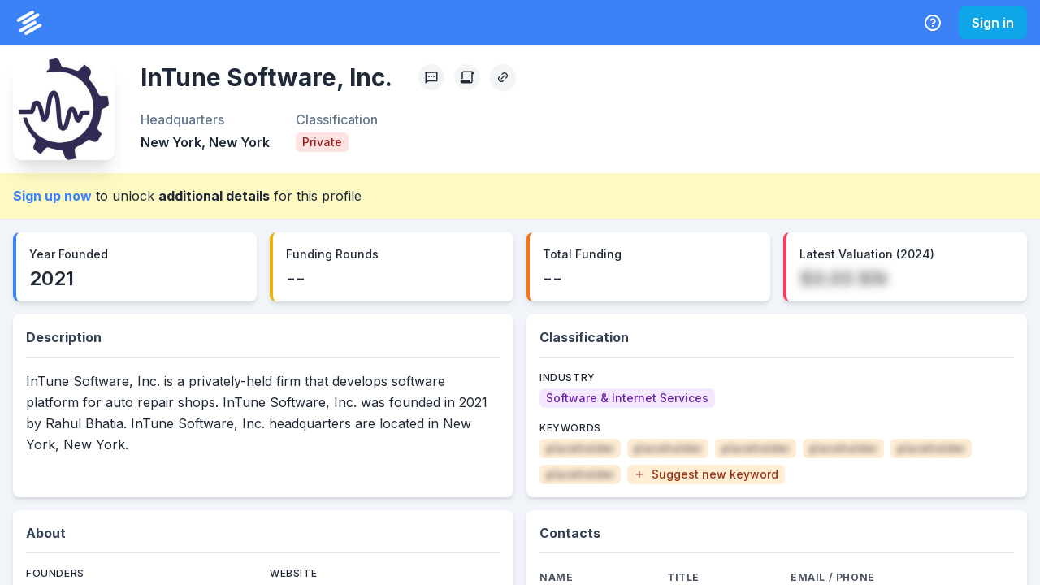

--- FILE ---
content_type: text/html; charset=utf-8
request_url: https://system.privco.com/company/intune-software
body_size: 11292
content:
<!DOCTYPE html><html lang="en"><head><meta charSet="utf-8"/><meta name="twitter:card" content="summary_large_image"/><meta name="twitter:site" content="@PrivCo"/><meta name="twitter:creator" content="@PrivCo"/><meta property="og:type" content="website"/><meta property="og:image:width" content="1200"/><meta property="og:image:height" content="627"/><meta property="og:locale" content="en_US"/><meta property="og:site_name" content="PrivCo"/><meta name="viewport" content="width=device-width, initial-scale=1.0"/><link rel="apple-touch-icon" sizes="180x180" href="/icons/apple-touch-icon.png"/><link rel="icon" type="image/png" sizes="32x32" href="/icons/favicon-32x32.png"/><link rel="icon" type="image/png" sizes="194x194" href="/icons/favicon-194x194.png"/><link rel="icon" type="image/png" sizes="192x192" href="/icons/android-chrome-192x192.png"/><link rel="icon" type="image/png" sizes="16x16" href="/icons/favicon-16x16.png"/><link rel="manifest" href="/site.webmanifest"/><link rel="mask-icon" href="/safari-pinned-tab.svg" color="#051931"/><meta name="apple-mobile-web-app-title" content="PrivCo"/><meta name="application-name" content="PrivCo"/><meta name="msapplication-TileColor" content="#051931"/><meta name="theme-color" content="#ffffff"/><title>InTune Software, Inc. Company Profile: Financials, Valuation, and Growth | PrivCo</title><meta name="robots" content="index,follow"/><meta name="description" content="InTune Software, Inc. is a privately-held firm that develops software platform for auto repair shops. InTune Software, Inc. was founded in 2021 by Rahul Bhatia. InTune Software, Inc. headquarters are located in New York, New York."/><meta property="og:title" content="InTune Software, Inc. Company Profile: Financials, Valuation, and Growth"/><meta property="og:description" content="InTune Software, Inc. is a privately-held firm that develops software platform for auto repair shops. InTune Software, Inc. was founded in 2021 by Rahul Bhatia. InTune Software, Inc. headquarters are…"/><meta property="og:url" content="https://system.privco.com/company/intune-software"/><meta property="og:image" content="/api/og?type=company&amp;name=InTune+Software%2C+Inc.&amp;imageUrl=https%3A%2F%2Fimages.privco.com%2Fproduction%2Fb54c91d2c13cf1e469944876cd486f80.jpeg"/><meta property="og:image:alt" content="InTune Software, Inc."/><link rel="canonical" href="https://system.privco.com/company/intune-software"/><script type="application/ld+json">{"@context":"https://schema.org","@type":"Corporation","@id":"https://system.privco.com/company/intune-software","url":"https://system.privco.com/company/intune-software","logo":"https://images.privco.com/production/b54c91d2c13cf1e469944876cd486f80.jpeg","name":"InTune Software, Inc.","description":"InTune Software, Inc. is a privately-held firm that develops software platform for auto repair shops. InTune Software, Inc. was founded in 2021 by Rahul Bhatia. InTune Software, Inc. headquarters are located in New York, New York.","address":{"@type":"PostalAddress","addressLocality":"New York","addressRegion":"New York","addressCountry":"United States"}}</script><script type="application/ld+json">{"@context":"https://schema.org","@type":"BreadcrumbList","itemListElement":[{"@type":"ListItem","position":1,"item":{"@id":"https://system.privco.com/company/intune-software","name":"InTune Software, Inc."}}]}</script><meta name="next-head-count" content="32"/><link rel="preconnect" href="https://fonts.gstatic.com"/><link rel="stylesheet" data-href="https://fonts.googleapis.com/css2?family=Inter:wght@100;200;300;400;500;600;700;800;900&amp;display=swap"/><noscript data-n-css=""></noscript><script defer="" nomodule="" src="https://system.privco.com/_next/static/chunks/polyfills-c67a75d1b6f99dc8.js"></script><script src="https://system.privco.com/_next/static/chunks/webpack-cd86ea4be1c4b1ff.js" defer=""></script><script src="https://system.privco.com/_next/static/chunks/framework-9141d38b73bd366d.js" defer=""></script><script src="https://system.privco.com/_next/static/chunks/main-b93a3bcda36fdfee.js" defer=""></script><script src="https://system.privco.com/_next/static/chunks/pages/_app-6dd72c367afb5b6f.js" defer=""></script><script src="https://system.privco.com/_next/static/chunks/78e521c3-4b8b1c5de1a1c03f.js" defer=""></script><script src="https://system.privco.com/_next/static/chunks/0c428ae2-f80d7cd620e3b133.js" defer=""></script><script src="https://system.privco.com/_next/static/chunks/29107295-0fafdf3e8927f62b.js" defer=""></script><script src="https://system.privco.com/_next/static/chunks/4338-6cfd5a5458a38712.js" defer=""></script><script src="https://system.privco.com/_next/static/chunks/2346-c2635e33483cdad1.js" defer=""></script><script src="https://system.privco.com/_next/static/chunks/800-e00d81b75bb303a6.js" defer=""></script><script src="https://system.privco.com/_next/static/chunks/6905-6dcb0e58ae96b84e.js" defer=""></script><script src="https://system.privco.com/_next/static/chunks/4221-6f97c35eea9085ef.js" defer=""></script><script src="https://system.privco.com/_next/static/chunks/6132-5998284f32f6991b.js" defer=""></script><script src="https://system.privco.com/_next/static/chunks/7190-403fade3e7ee7085.js" defer=""></script><script src="https://system.privco.com/_next/static/chunks/2024-5389fb7cf2d20479.js" defer=""></script><script src="https://system.privco.com/_next/static/chunks/4883-9afa3cbf5538cb86.js" defer=""></script><script src="https://system.privco.com/_next/static/chunks/9787-99600fc97df12aab.js" defer=""></script><script src="https://system.privco.com/_next/static/chunks/5613-5cee7d3e0365e5fd.js" defer=""></script><script src="https://system.privco.com/_next/static/chunks/4648-ecd2c0cd7fe3bfe4.js" defer=""></script><script src="https://system.privco.com/_next/static/chunks/9669-80a0f746639572a5.js" defer=""></script><script src="https://system.privco.com/_next/static/chunks/pages/company/%5Bslug%5D-3a636b8876a520bc.js" defer=""></script><script src="https://system.privco.com/_next/static/cLPMyAmj_17AMCrhb6q8X/_buildManifest.js" defer=""></script><script src="https://system.privco.com/_next/static/cLPMyAmj_17AMCrhb6q8X/_ssgManifest.js" defer=""></script><link rel="stylesheet" href="https://fonts.googleapis.com/css2?family=Inter:wght@100;200;300;400;500;600;700;800;900&display=swap"/></head><body style="overflow:hidden"><script id="chakra-script">!(function(){try{var a=function(c){var v="(prefers-color-scheme: dark)",h=window.matchMedia(v).matches?"dark":"light",r=c==="system"?h:c,o=document.documentElement,s=document.body,l="chakra-ui-light",d="chakra-ui-dark",i=r==="dark";return s.classList.add(i?d:l),s.classList.remove(i?l:d),o.style.colorScheme=r,o.dataset.theme=r,r},n=a,m="light",e="chakra-ui-color-mode",t=localStorage.getItem(e);t?a(t):localStorage.setItem(e,a(m))}catch(a){}})();</script><div id="__next"><style data-emotion="css-global o96fi0">:host,:root,[data-theme]{--chakra-ring-inset:var(--chakra-empty,/*!*/ /*!*/);--chakra-ring-offset-width:0px;--chakra-ring-offset-color:#fff;--chakra-ring-color:rgba(66, 153, 225, 0.6);--chakra-ring-offset-shadow:0 0 #0000;--chakra-ring-shadow:0 0 #0000;--chakra-space-x-reverse:0;--chakra-space-y-reverse:0;--chakra-colors-transparent:transparent;--chakra-colors-current:currentColor;--chakra-colors-black:#000;--chakra-colors-white:#fff;--chakra-colors-whiteAlpha-50:rgba(255, 255, 255, 0.04);--chakra-colors-whiteAlpha-100:rgba(255, 255, 255, 0.06);--chakra-colors-whiteAlpha-200:rgba(255, 255, 255, 0.08);--chakra-colors-whiteAlpha-300:rgba(255, 255, 255, 0.16);--chakra-colors-whiteAlpha-400:rgba(255, 255, 255, 0.24);--chakra-colors-whiteAlpha-500:rgba(255, 255, 255, 0.36);--chakra-colors-whiteAlpha-600:rgba(255, 255, 255, 0.48);--chakra-colors-whiteAlpha-700:rgba(255, 255, 255, 0.64);--chakra-colors-whiteAlpha-800:rgba(255, 255, 255, 0.80);--chakra-colors-whiteAlpha-900:rgba(255, 255, 255, 0.92);--chakra-colors-blackAlpha-50:rgba(0, 0, 0, 0.04);--chakra-colors-blackAlpha-100:rgba(0, 0, 0, 0.06);--chakra-colors-blackAlpha-200:rgba(0, 0, 0, 0.08);--chakra-colors-blackAlpha-300:rgba(0, 0, 0, 0.16);--chakra-colors-blackAlpha-400:rgba(0, 0, 0, 0.24);--chakra-colors-blackAlpha-500:rgba(0, 0, 0, 0.36);--chakra-colors-blackAlpha-600:rgba(0, 0, 0, 0.48);--chakra-colors-blackAlpha-700:rgba(0, 0, 0, 0.64);--chakra-colors-blackAlpha-800:rgba(0, 0, 0, 0.80);--chakra-colors-blackAlpha-900:rgba(0, 0, 0, 0.92);--chakra-colors-gray-50:#f9fafb;--chakra-colors-gray-100:#f3f4f6;--chakra-colors-gray-200:#e5e7eb;--chakra-colors-gray-300:#d1d5db;--chakra-colors-gray-400:#9ca3af;--chakra-colors-gray-500:#6b7280;--chakra-colors-gray-600:#4b5563;--chakra-colors-gray-700:#374151;--chakra-colors-gray-800:#1f2937;--chakra-colors-gray-900:#111827;--chakra-colors-red-50:#fef2f2;--chakra-colors-red-100:#fee2e2;--chakra-colors-red-200:#fecaca;--chakra-colors-red-300:#fca5a5;--chakra-colors-red-400:#f87171;--chakra-colors-red-500:#ef4444;--chakra-colors-red-600:#dc2626;--chakra-colors-red-700:#b91c1c;--chakra-colors-red-800:#991b1b;--chakra-colors-red-900:#7f1d1d;--chakra-colors-orange-50:#fff7ed;--chakra-colors-orange-100:#ffedd5;--chakra-colors-orange-200:#fed7aa;--chakra-colors-orange-300:#fdba74;--chakra-colors-orange-400:#fb923c;--chakra-colors-orange-500:#f97316;--chakra-colors-orange-600:#ea580c;--chakra-colors-orange-700:#c2410c;--chakra-colors-orange-800:#9a3412;--chakra-colors-orange-900:#7c2d12;--chakra-colors-yellow-50:#fefce8;--chakra-colors-yellow-100:#fef9c3;--chakra-colors-yellow-200:#fef08a;--chakra-colors-yellow-300:#fde047;--chakra-colors-yellow-400:#facc15;--chakra-colors-yellow-500:#eab308;--chakra-colors-yellow-600:#ca8a04;--chakra-colors-yellow-700:#a16207;--chakra-colors-yellow-800:#854d0e;--chakra-colors-yellow-900:#713f12;--chakra-colors-green-50:#f0fdf4;--chakra-colors-green-100:#dcfce7;--chakra-colors-green-200:#bbf7d0;--chakra-colors-green-300:#86efac;--chakra-colors-green-400:#4ade80;--chakra-colors-green-500:#22c55e;--chakra-colors-green-600:#16a34a;--chakra-colors-green-700:#15803d;--chakra-colors-green-800:#166534;--chakra-colors-green-900:#14532d;--chakra-colors-teal-50:#f0fdfa;--chakra-colors-teal-100:#ccfbf1;--chakra-colors-teal-200:#99f6e4;--chakra-colors-teal-300:#5eead4;--chakra-colors-teal-400:#2dd4bf;--chakra-colors-teal-500:#14b8a6;--chakra-colors-teal-600:#0d9488;--chakra-colors-teal-700:#0f766e;--chakra-colors-teal-800:#115e59;--chakra-colors-teal-900:#134e4a;--chakra-colors-blue-50:#eff6ff;--chakra-colors-blue-100:#dbeafe;--chakra-colors-blue-200:#bfdbfe;--chakra-colors-blue-300:#93c5fd;--chakra-colors-blue-400:#60a5fa;--chakra-colors-blue-500:#3b82f6;--chakra-colors-blue-600:#2563eb;--chakra-colors-blue-700:#1d4ed8;--chakra-colors-blue-800:#1e40af;--chakra-colors-blue-900:#1e3a8a;--chakra-colors-cyan-50:#ecfeff;--chakra-colors-cyan-100:#cffafe;--chakra-colors-cyan-200:#a5f3fc;--chakra-colors-cyan-300:#67e8f9;--chakra-colors-cyan-400:#22d3ee;--chakra-colors-cyan-500:#06b6d4;--chakra-colors-cyan-600:#0891b2;--chakra-colors-cyan-700:#0e7490;--chakra-colors-cyan-800:#155e75;--chakra-colors-cyan-900:#164e63;--chakra-colors-purple-50:#faf5ff;--chakra-colors-purple-100:#f3e8ff;--chakra-colors-purple-200:#e9d5ff;--chakra-colors-purple-300:#d8b4fe;--chakra-colors-purple-400:#c084fc;--chakra-colors-purple-500:#a855f7;--chakra-colors-purple-600:#9333ea;--chakra-colors-purple-700:#7e22ce;--chakra-colors-purple-800:#6b21a8;--chakra-colors-purple-900:#581c87;--chakra-colors-pink-50:#fdf2f8;--chakra-colors-pink-100:#fce7f3;--chakra-colors-pink-200:#fbcfe8;--chakra-colors-pink-300:#f9a8d4;--chakra-colors-pink-400:#f472b6;--chakra-colors-pink-500:#ec4899;--chakra-colors-pink-600:#db2777;--chakra-colors-pink-700:#be185d;--chakra-colors-pink-800:#9d174d;--chakra-colors-pink-900:#831843;--chakra-colors-linkedin-50:#E8F4F9;--chakra-colors-linkedin-100:#CFEDFB;--chakra-colors-linkedin-200:#9BDAF3;--chakra-colors-linkedin-300:#68C7EC;--chakra-colors-linkedin-400:#34B3E4;--chakra-colors-linkedin-500:#00A0DC;--chakra-colors-linkedin-600:#008CC9;--chakra-colors-linkedin-700:#0077B5;--chakra-colors-linkedin-800:#005E93;--chakra-colors-linkedin-900:#004471;--chakra-colors-facebook-50:#E8F4F9;--chakra-colors-facebook-100:#D9DEE9;--chakra-colors-facebook-200:#B7C2DA;--chakra-colors-facebook-300:#6482C0;--chakra-colors-facebook-400:#4267B2;--chakra-colors-facebook-500:#385898;--chakra-colors-facebook-600:#314E89;--chakra-colors-facebook-700:#29487D;--chakra-colors-facebook-800:#223B67;--chakra-colors-facebook-900:#1E355B;--chakra-colors-messenger-50:#D0E6FF;--chakra-colors-messenger-100:#B9DAFF;--chakra-colors-messenger-200:#A2CDFF;--chakra-colors-messenger-300:#7AB8FF;--chakra-colors-messenger-400:#2E90FF;--chakra-colors-messenger-500:#0078FF;--chakra-colors-messenger-600:#0063D1;--chakra-colors-messenger-700:#0052AC;--chakra-colors-messenger-800:#003C7E;--chakra-colors-messenger-900:#002C5C;--chakra-colors-whatsapp-50:#dffeec;--chakra-colors-whatsapp-100:#b9f5d0;--chakra-colors-whatsapp-200:#90edb3;--chakra-colors-whatsapp-300:#65e495;--chakra-colors-whatsapp-400:#3cdd78;--chakra-colors-whatsapp-500:#22c35e;--chakra-colors-whatsapp-600:#179848;--chakra-colors-whatsapp-700:#0c6c33;--chakra-colors-whatsapp-800:#01421c;--chakra-colors-whatsapp-900:#001803;--chakra-colors-twitter-50:#E5F4FD;--chakra-colors-twitter-100:#C8E9FB;--chakra-colors-twitter-200:#A8DCFA;--chakra-colors-twitter-300:#83CDF7;--chakra-colors-twitter-400:#57BBF5;--chakra-colors-twitter-500:#1DA1F2;--chakra-colors-twitter-600:#1A94DA;--chakra-colors-twitter-700:#1681BF;--chakra-colors-twitter-800:#136B9E;--chakra-colors-twitter-900:#0D4D71;--chakra-colors-telegram-50:#E3F2F9;--chakra-colors-telegram-100:#C5E4F3;--chakra-colors-telegram-200:#A2D4EC;--chakra-colors-telegram-300:#7AC1E4;--chakra-colors-telegram-400:#47A9DA;--chakra-colors-telegram-500:#0088CC;--chakra-colors-telegram-600:#007AB8;--chakra-colors-telegram-700:#006BA1;--chakra-colors-telegram-800:#005885;--chakra-colors-telegram-900:#003F5E;--chakra-colors-slate-50:#f8fafc;--chakra-colors-slate-100:#f1f5f9;--chakra-colors-slate-200:#e2e8f0;--chakra-colors-slate-300:#cbd5e1;--chakra-colors-slate-400:#94a3b8;--chakra-colors-slate-500:#64748b;--chakra-colors-slate-600:#475569;--chakra-colors-slate-700:#334155;--chakra-colors-slate-800:#1e293b;--chakra-colors-slate-900:#0f172a;--chakra-colors-zinc-50:#fafafa;--chakra-colors-zinc-100:#f4f4f5;--chakra-colors-zinc-200:#e4e4e7;--chakra-colors-zinc-300:#d4d4d8;--chakra-colors-zinc-400:#a1a1aa;--chakra-colors-zinc-500:#71717a;--chakra-colors-zinc-600:#52525b;--chakra-colors-zinc-700:#3f3f46;--chakra-colors-zinc-800:#27272a;--chakra-colors-zinc-900:#18181b;--chakra-colors-neutral-50:#fafafa;--chakra-colors-neutral-100:#f5f5f5;--chakra-colors-neutral-200:#e5e5e5;--chakra-colors-neutral-300:#d4d4d4;--chakra-colors-neutral-400:#a3a3a3;--chakra-colors-neutral-500:#737373;--chakra-colors-neutral-600:#525252;--chakra-colors-neutral-700:#404040;--chakra-colors-neutral-800:#262626;--chakra-colors-neutral-900:#171717;--chakra-colors-stone-50:#fafaf9;--chakra-colors-stone-100:#f5f5f4;--chakra-colors-stone-200:#e7e5e4;--chakra-colors-stone-300:#d6d3d1;--chakra-colors-stone-400:#a8a29e;--chakra-colors-stone-500:#78716c;--chakra-colors-stone-600:#57534e;--chakra-colors-stone-700:#44403c;--chakra-colors-stone-800:#292524;--chakra-colors-stone-900:#1c1917;--chakra-colors-amber-50:#fffbeb;--chakra-colors-amber-100:#fef3c7;--chakra-colors-amber-200:#fde68a;--chakra-colors-amber-300:#fcd34d;--chakra-colors-amber-400:#fbbf24;--chakra-colors-amber-500:#f59e0b;--chakra-colors-amber-600:#d97706;--chakra-colors-amber-700:#b45309;--chakra-colors-amber-800:#92400e;--chakra-colors-amber-900:#78350f;--chakra-colors-lime-50:#f7fee7;--chakra-colors-lime-100:#ecfccb;--chakra-colors-lime-200:#d9f99d;--chakra-colors-lime-300:#bef264;--chakra-colors-lime-400:#a3e635;--chakra-colors-lime-500:#84cc16;--chakra-colors-lime-600:#65a30d;--chakra-colors-lime-700:#4d7c0f;--chakra-colors-lime-800:#3f6212;--chakra-colors-lime-900:#365314;--chakra-colors-emerald-50:#ecfdf5;--chakra-colors-emerald-100:#d1fae5;--chakra-colors-emerald-200:#a7f3d0;--chakra-colors-emerald-300:#6ee7b7;--chakra-colors-emerald-400:#34d399;--chakra-colors-emerald-500:#10b981;--chakra-colors-emerald-600:#059669;--chakra-colors-emerald-700:#047857;--chakra-colors-emerald-800:#065f46;--chakra-colors-emerald-900:#064e3b;--chakra-colors-sky-50:#f0f9ff;--chakra-colors-sky-100:#e0f2fe;--chakra-colors-sky-200:#bae6fd;--chakra-colors-sky-300:#7dd3fc;--chakra-colors-sky-400:#38bdf8;--chakra-colors-sky-500:#0ea5e9;--chakra-colors-sky-600:#0284c7;--chakra-colors-sky-700:#0369a1;--chakra-colors-sky-800:#075985;--chakra-colors-sky-900:#0c4a6e;--chakra-colors-indigo-50:#eef2ff;--chakra-colors-indigo-100:#e0e7ff;--chakra-colors-indigo-200:#c7d2fe;--chakra-colors-indigo-300:#a5b4fc;--chakra-colors-indigo-400:#818cf8;--chakra-colors-indigo-500:#6366f1;--chakra-colors-indigo-600:#4f46e5;--chakra-colors-indigo-700:#4338ca;--chakra-colors-indigo-800:#3730a3;--chakra-colors-indigo-900:#312e81;--chakra-colors-violet-50:#f5f3ff;--chakra-colors-violet-100:#ede9fe;--chakra-colors-violet-200:#ddd6fe;--chakra-colors-violet-300:#c4b5fd;--chakra-colors-violet-400:#a78bfa;--chakra-colors-violet-500:#8b5cf6;--chakra-colors-violet-600:#7c3aed;--chakra-colors-violet-700:#6d28d9;--chakra-colors-violet-800:#5b21b6;--chakra-colors-violet-900:#4c1d95;--chakra-colors-fuchsia-50:#fdf4ff;--chakra-colors-fuchsia-100:#fae8ff;--chakra-colors-fuchsia-200:#f5d0fe;--chakra-colors-fuchsia-300:#f0abfc;--chakra-colors-fuchsia-400:#e879f9;--chakra-colors-fuchsia-500:#d946ef;--chakra-colors-fuchsia-600:#c026d3;--chakra-colors-fuchsia-700:#a21caf;--chakra-colors-fuchsia-800:#86198f;--chakra-colors-fuchsia-900:#701a75;--chakra-colors-rose-50:#fff1f2;--chakra-colors-rose-100:#ffe4e6;--chakra-colors-rose-200:#fecdd3;--chakra-colors-rose-300:#fda4af;--chakra-colors-rose-400:#fb7185;--chakra-colors-rose-500:#f43f5e;--chakra-colors-rose-600:#e11d48;--chakra-colors-rose-700:#be123c;--chakra-colors-rose-800:#9f1239;--chakra-colors-rose-900:#881337;--chakra-borders-none:0;--chakra-borders-1px:1px solid;--chakra-borders-2px:2px solid;--chakra-borders-4px:4px solid;--chakra-borders-8px:8px solid;--chakra-fonts-heading:Inter,sans-serif;--chakra-fonts-body:Inter,sans-serif;--chakra-fonts-mono:Menlo,monospace;--chakra-fontSizes-3xs:0.45rem;--chakra-fontSizes-2xs:0.625rem;--chakra-fontSizes-xs:0.75rem;--chakra-fontSizes-sm:0.875rem;--chakra-fontSizes-md:1rem;--chakra-fontSizes-lg:1.125rem;--chakra-fontSizes-xl:1.25rem;--chakra-fontSizes-2xl:1.5rem;--chakra-fontSizes-3xl:1.875rem;--chakra-fontSizes-4xl:2.25rem;--chakra-fontSizes-5xl:3rem;--chakra-fontSizes-6xl:3.75rem;--chakra-fontSizes-7xl:4.5rem;--chakra-fontSizes-8xl:6rem;--chakra-fontSizes-9xl:8rem;--chakra-fontWeights-hairline:100;--chakra-fontWeights-thin:200;--chakra-fontWeights-light:300;--chakra-fontWeights-normal:400;--chakra-fontWeights-medium:500;--chakra-fontWeights-semibold:600;--chakra-fontWeights-bold:700;--chakra-fontWeights-extrabold:800;--chakra-fontWeights-black:900;--chakra-letterSpacings-tighter:-0.05em;--chakra-letterSpacings-tight:-0.025em;--chakra-letterSpacings-normal:0;--chakra-letterSpacings-wide:0.025em;--chakra-letterSpacings-wider:0.05em;--chakra-letterSpacings-widest:0.1em;--chakra-lineHeights-3:.75rem;--chakra-lineHeights-4:1rem;--chakra-lineHeights-5:1.25rem;--chakra-lineHeights-6:1.5rem;--chakra-lineHeights-7:1.75rem;--chakra-lineHeights-8:2rem;--chakra-lineHeights-9:2.25rem;--chakra-lineHeights-10:2.5rem;--chakra-lineHeights-normal:normal;--chakra-lineHeights-none:1;--chakra-lineHeights-shorter:1.25;--chakra-lineHeights-short:1.375;--chakra-lineHeights-base:1.5;--chakra-lineHeights-tall:1.625;--chakra-lineHeights-taller:2;--chakra-radii-none:0;--chakra-radii-sm:0.125rem;--chakra-radii-base:0.25rem;--chakra-radii-md:0.375rem;--chakra-radii-lg:0.5rem;--chakra-radii-xl:0.75rem;--chakra-radii-2xl:1rem;--chakra-radii-3xl:1.5rem;--chakra-radii-full:9999px;--chakra-space-1:0.25rem;--chakra-space-2:0.5rem;--chakra-space-3:0.75rem;--chakra-space-4:1rem;--chakra-space-5:1.25rem;--chakra-space-6:1.5rem;--chakra-space-7:1.75rem;--chakra-space-8:2rem;--chakra-space-9:2.25rem;--chakra-space-10:2.5rem;--chakra-space-12:3rem;--chakra-space-14:3.5rem;--chakra-space-16:4rem;--chakra-space-20:5rem;--chakra-space-24:6rem;--chakra-space-28:7rem;--chakra-space-32:8rem;--chakra-space-36:9rem;--chakra-space-40:10rem;--chakra-space-44:11rem;--chakra-space-48:12rem;--chakra-space-52:13rem;--chakra-space-56:14rem;--chakra-space-60:15rem;--chakra-space-64:16rem;--chakra-space-72:18rem;--chakra-space-80:20rem;--chakra-space-96:24rem;--chakra-space-px:1px;--chakra-space-0-5:0.125rem;--chakra-space-1-5:0.375rem;--chakra-space-2-5:0.625rem;--chakra-space-3-5:0.875rem;--chakra-shadows-xs:0 0 0 1px rgba(0, 0, 0, 0.05);--chakra-shadows-sm:0 1px 2px 0 rgba(0, 0, 0, 0.05);--chakra-shadows-base:0 1px 3px 0 rgba(0, 0, 0, 0.1),0 1px 2px 0 rgba(0, 0, 0, 0.06);--chakra-shadows-md:0 4px 6px -1px rgba(0, 0, 0, 0.1),0 2px 4px -1px rgba(0, 0, 0, 0.06);--chakra-shadows-lg:0 10px 15px -3px rgba(0, 0, 0, 0.1),0 4px 6px -2px rgba(0, 0, 0, 0.05);--chakra-shadows-xl:0 20px 25px -5px rgba(0, 0, 0, 0.1),0 10px 10px -5px rgba(0, 0, 0, 0.04);--chakra-shadows-2xl:0 25px 50px -12px rgba(0, 0, 0, 0.25);--chakra-shadows-outline:0 0 0 3px rgba(66, 153, 225, 0.6);--chakra-shadows-inner:inset 0 2px 4px 0 rgba(0,0,0,0.06);--chakra-shadows-none:none;--chakra-shadows-dark-lg:rgba(0, 0, 0, 0.1) 0px 0px 0px 1px,rgba(0, 0, 0, 0.2) 0px 5px 10px,rgba(0, 0, 0, 0.4) 0px 15px 40px;--chakra-shadows-outline-light:0 0 0 3px rgba(147, 197, 253, 0.6);--chakra-sizes-1:0.25rem;--chakra-sizes-2:0.5rem;--chakra-sizes-3:0.75rem;--chakra-sizes-4:1rem;--chakra-sizes-5:1.25rem;--chakra-sizes-6:1.5rem;--chakra-sizes-7:1.75rem;--chakra-sizes-8:2rem;--chakra-sizes-9:2.25rem;--chakra-sizes-10:2.5rem;--chakra-sizes-12:3rem;--chakra-sizes-14:3.5rem;--chakra-sizes-16:4rem;--chakra-sizes-20:5rem;--chakra-sizes-24:6rem;--chakra-sizes-28:7rem;--chakra-sizes-32:8rem;--chakra-sizes-36:9rem;--chakra-sizes-40:10rem;--chakra-sizes-44:11rem;--chakra-sizes-48:12rem;--chakra-sizes-52:13rem;--chakra-sizes-56:14rem;--chakra-sizes-60:15rem;--chakra-sizes-64:16rem;--chakra-sizes-72:18rem;--chakra-sizes-80:20rem;--chakra-sizes-96:24rem;--chakra-sizes-px:1px;--chakra-sizes-0-5:0.125rem;--chakra-sizes-1-5:0.375rem;--chakra-sizes-2-5:0.625rem;--chakra-sizes-3-5:0.875rem;--chakra-sizes-max:max-content;--chakra-sizes-min:min-content;--chakra-sizes-full:100%;--chakra-sizes-3xs:14rem;--chakra-sizes-2xs:16rem;--chakra-sizes-xs:20rem;--chakra-sizes-sm:24rem;--chakra-sizes-md:28rem;--chakra-sizes-lg:32rem;--chakra-sizes-xl:36rem;--chakra-sizes-2xl:42rem;--chakra-sizes-3xl:48rem;--chakra-sizes-4xl:56rem;--chakra-sizes-5xl:64rem;--chakra-sizes-6xl:72rem;--chakra-sizes-7xl:80rem;--chakra-sizes-8xl:90rem;--chakra-sizes-prose:60ch;--chakra-sizes-container-sm:640px;--chakra-sizes-container-md:768px;--chakra-sizes-container-lg:1024px;--chakra-sizes-container-xl:1280px;--chakra-zIndices-hide:-1;--chakra-zIndices-auto:auto;--chakra-zIndices-base:0;--chakra-zIndices-docked:10;--chakra-zIndices-dropdown:1000;--chakra-zIndices-sticky:1100;--chakra-zIndices-banner:1200;--chakra-zIndices-overlay:1300;--chakra-zIndices-modal:1400;--chakra-zIndices-popover:1500;--chakra-zIndices-skipLink:1600;--chakra-zIndices-toast:1700;--chakra-zIndices-tooltip:1800;--chakra-transition-property-common:background-color,border-color,color,fill,stroke,opacity,box-shadow,transform;--chakra-transition-property-colors:background-color,border-color,color,fill,stroke;--chakra-transition-property-dimensions:width,height;--chakra-transition-property-position:left,right,top,bottom;--chakra-transition-property-background:background-color,background-image,background-position;--chakra-transition-easing-ease-in:cubic-bezier(0.4, 0, 1, 1);--chakra-transition-easing-ease-out:cubic-bezier(0, 0, 0.2, 1);--chakra-transition-easing-ease-in-out:cubic-bezier(0.4, 0, 0.2, 1);--chakra-transition-duration-ultra-fast:50ms;--chakra-transition-duration-faster:100ms;--chakra-transition-duration-fast:150ms;--chakra-transition-duration-normal:200ms;--chakra-transition-duration-slow:300ms;--chakra-transition-duration-slower:400ms;--chakra-transition-duration-ultra-slow:500ms;--chakra-blur-none:0;--chakra-blur-sm:4px;--chakra-blur-base:8px;--chakra-blur-md:12px;--chakra-blur-lg:16px;--chakra-blur-xl:24px;--chakra-blur-2xl:40px;--chakra-blur-3xl:64px;--chakra-breakpoints-base:0em;--chakra-breakpoints-sm:30em;--chakra-breakpoints-md:48em;--chakra-breakpoints-lg:62em;--chakra-breakpoints-xl:80em;--chakra-breakpoints-2xl:96em;}.chakra-ui-light :host:not([data-theme]),.chakra-ui-light :root:not([data-theme]),.chakra-ui-light [data-theme]:not([data-theme]),[data-theme=light] :host:not([data-theme]),[data-theme=light] :root:not([data-theme]),[data-theme=light] [data-theme]:not([data-theme]),:host[data-theme=light],:root[data-theme=light],[data-theme][data-theme=light]{--chakra-colors-chakra-body-text:var(--chakra-colors-gray-800);--chakra-colors-chakra-body-bg:var(--chakra-colors-white);--chakra-colors-chakra-border-color:var(--chakra-colors-gray-200);--chakra-colors-chakra-subtle-bg:var(--chakra-colors-gray-100);--chakra-colors-chakra-placeholder-color:var(--chakra-colors-gray-500);}.chakra-ui-dark :host:not([data-theme]),.chakra-ui-dark :root:not([data-theme]),.chakra-ui-dark [data-theme]:not([data-theme]),[data-theme=dark] :host:not([data-theme]),[data-theme=dark] :root:not([data-theme]),[data-theme=dark] [data-theme]:not([data-theme]),:host[data-theme=dark],:root[data-theme=dark],[data-theme][data-theme=dark]{--chakra-colors-chakra-body-text:var(--chakra-colors-whiteAlpha-900);--chakra-colors-chakra-body-bg:var(--chakra-colors-gray-800);--chakra-colors-chakra-border-color:var(--chakra-colors-whiteAlpha-300);--chakra-colors-chakra-subtle-bg:var(--chakra-colors-gray-700);--chakra-colors-chakra-placeholder-color:var(--chakra-colors-whiteAlpha-400);}</style><style data-emotion="css-global 3kbdol">html{line-height:1.5;-webkit-text-size-adjust:100%;font-family:system-ui,sans-serif;-webkit-font-smoothing:antialiased;text-rendering:optimizeLegibility;-moz-osx-font-smoothing:grayscale;touch-action:manipulation;}body{position:relative;min-height:100%;font-feature-settings:'kern';}*,*::before,*::after{border-width:0;border-style:solid;box-sizing:border-box;}main{display:block;}hr{border-top-width:1px;box-sizing:content-box;height:0;overflow:visible;}pre,code,kbd,samp{font-family:SFMono-Regular,Menlo,Monaco,Consolas,monospace;font-size:1em;}a{background-color:transparent;color:inherit;-webkit-text-decoration:inherit;text-decoration:inherit;}abbr[title]{border-bottom:none;-webkit-text-decoration:underline;text-decoration:underline;-webkit-text-decoration:underline dotted;-webkit-text-decoration:underline dotted;text-decoration:underline dotted;}b,strong{font-weight:bold;}small{font-size:80%;}sub,sup{font-size:75%;line-height:0;position:relative;vertical-align:baseline;}sub{bottom:-0.25em;}sup{top:-0.5em;}img{border-style:none;}button,input,optgroup,select,textarea{font-family:inherit;font-size:100%;line-height:1.15;margin:0;}button,input{overflow:visible;}button,select{text-transform:none;}button::-moz-focus-inner,[type="button"]::-moz-focus-inner,[type="reset"]::-moz-focus-inner,[type="submit"]::-moz-focus-inner{border-style:none;padding:0;}fieldset{padding:0.35em 0.75em 0.625em;}legend{box-sizing:border-box;color:inherit;display:table;max-width:100%;padding:0;white-space:normal;}progress{vertical-align:baseline;}textarea{overflow:auto;}[type="checkbox"],[type="radio"]{box-sizing:border-box;padding:0;}[type="number"]::-webkit-inner-spin-button,[type="number"]::-webkit-outer-spin-button{-webkit-appearance:none!important;}input[type="number"]{-moz-appearance:textfield;}[type="search"]{-webkit-appearance:textfield;outline-offset:-2px;}[type="search"]::-webkit-search-decoration{-webkit-appearance:none!important;}::-webkit-file-upload-button{-webkit-appearance:button;font:inherit;}details{display:block;}summary{display:-webkit-box;display:-webkit-list-item;display:-ms-list-itembox;display:list-item;}template{display:none;}[hidden]{display:none!important;}body,blockquote,dl,dd,h1,h2,h3,h4,h5,h6,hr,figure,p,pre{margin:0;}button{background:transparent;padding:0;}fieldset{margin:0;padding:0;}ol,ul{margin:0;padding:0;}textarea{resize:vertical;}button,[role="button"]{cursor:pointer;}button::-moz-focus-inner{border:0!important;}table{border-collapse:collapse;}h1,h2,h3,h4,h5,h6{font-size:inherit;font-weight:inherit;}button,input,optgroup,select,textarea{padding:0;line-height:inherit;color:inherit;}img,svg,video,canvas,audio,iframe,embed,object{display:block;}img,video{max-width:100%;height:auto;}[data-js-focus-visible] :focus:not([data-focus-visible-added]):not([data-focus-visible-disabled]){outline:none;box-shadow:none;}select::-ms-expand{display:none;}:root{--chakra-vh:100vh;}@supports (height: -webkit-fill-available){:root{--chakra-vh:-webkit-fill-available;}}@supports (height: -moz-fill-available){:root{--chakra-vh:-moz-fill-available;}}@supports (height: 100dvh){:root{--chakra-vh:100dvh;}}</style><style data-emotion="css-global dejr9z">body{font-family:var(--chakra-fonts-body);color:var(--chakra-colors-chakra-body-text);background:var(--chakra-colors-chakra-body-bg);transition-property:background-color;transition-duration:var(--chakra-transition-duration-normal);line-height:var(--chakra-lineHeights-base);}*::-webkit-input-placeholder{color:var(--chakra-colors-chakra-placeholder-color);}*::-moz-placeholder{color:var(--chakra-colors-chakra-placeholder-color);}*:-ms-input-placeholder{color:var(--chakra-colors-chakra-placeholder-color);}*::placeholder{color:var(--chakra-colors-chakra-placeholder-color);}*,*::before,::after{border-color:var(--chakra-colors-chakra-border-color);word-wrap:break-word;}html,body,#__next{height:100%;width:100%;overflow:hidden;}.mapboxgl-ctrl-attrib-button{display:none;}.card-table-body .card-tr:hover td{background:var(--chakra-colors-blue-50);}input[type='search']::-webkit-input-placeholder{text-overflow:ellipsis;}input[type='search']::-moz-placeholder{text-overflow:ellipsis;}input[type='search']:-ms-input-placeholder{text-overflow:ellipsis;}input[type='search'][placeholder],input[type='search']::placeholder{text-overflow:ellipsis;}input[type='search']::-webkit-search-decoration{-webkit-appearance:none;}input[type='search']::-webkit-search-results-button{-webkit-appearance:none;}input[type='search']::-webkit-search-results-decoration{-webkit-appearance:none;}input[type='search']::-webkit-search-cancel-button{-webkit-appearance:none;cursor:pointer;height:14px;width:14px;background-image:url('/icons/clear-input-icon.svg');}</style><style data-emotion="css 1818ing">.css-1818ing{display:grid;grid-gap:0px;grid-template-rows:56px 1fr;grid-template-columns:1fr;height:100%;overflow:hidden;}</style><div class="app-layout css-1818ing"><style data-emotion="css 1lj09wf">.css-1lj09wf{display:-webkit-box;display:-webkit-flex;display:-ms-flexbox;display:flex;-webkit-align-items:center;-webkit-box-align:center;-ms-flex-align:center;align-items:center;-webkit-flex-direction:row;-ms-flex-direction:row;flex-direction:row;background:var(--chakra-colors-blue-500);box-shadow:var(--chakra-shadows-sm);z-index:5;-webkit-padding-start:var(--chakra-space-2);padding-inline-start:var(--chakra-space-2);-webkit-padding-end:var(--chakra-space-2);padding-inline-end:var(--chakra-space-2);}.css-1lj09wf>*:not(style)~*:not(style){margin-top:0px;-webkit-margin-end:0px;margin-inline-end:0px;margin-bottom:0px;-webkit-margin-start:var(--chakra-space-2);margin-inline-start:var(--chakra-space-2);}@media screen and (min-width: 30em){.css-1lj09wf>*:not(style)~*:not(style){-webkit-margin-start:var(--chakra-space-3);margin-inline-start:var(--chakra-space-3);}}@media screen and (min-width: 30em){.css-1lj09wf{-webkit-padding-start:var(--chakra-space-2);padding-inline-start:var(--chakra-space-2);-webkit-padding-end:var(--chakra-space-2);padding-inline-end:var(--chakra-space-2);}}@media screen and (min-width: 48em){.css-1lj09wf{-webkit-padding-start:var(--chakra-space-4);padding-inline-start:var(--chakra-space-4);-webkit-padding-end:var(--chakra-space-4);padding-inline-end:var(--chakra-space-4);}}</style><header class="chakra-stack css-1lj09wf" data-cy="app-header"><style data-emotion="css feql6b">.css-feql6b{display:-webkit-box;display:-webkit-flex;display:-ms-flexbox;display:flex;-webkit-align-items:center;-webkit-box-align:center;-ms-flex-align:center;align-items:center;-webkit-box-pack:center;-ms-flex-pack:center;-webkit-justify-content:center;justify-content:center;height:var(--chakra-sizes-10);width:var(--chakra-sizes-10);outline:2px solid transparent;outline-offset:2px;border-radius:var(--chakra-radii-md);-webkit-transition:0.2s all;transition:0.2s all;-webkit-flex:0 0 auto;-ms-flex:0 0 auto;flex:0 0 auto;}.css-feql6b:hover,.css-feql6b[data-hover]{background:var(--chakra-colors-blackAlpha-300);}.css-feql6b:active,.css-feql6b[data-active]{background:var(--chakra-colors-blackAlpha-400);}.css-feql6b:focus,.css-feql6b[data-focus]{box-shadow:var(--chakra-shadows-outline-light);}</style><a aria-label="PrivCo Home" class="css-feql6b" href="/"><style data-emotion="css 1qqs3lu">.css-1qqs3lu{display:inline-block;line-height:1em;-webkit-flex-shrink:0;-ms-flex-negative:0;flex-shrink:0;color:var(--chakra-colors-white);vertical-align:middle;fill:currentColor;height:var(--chakra-sizes-8);width:var(--chakra-sizes-8);}</style><svg viewBox="0 0 254 251" focusable="false" class="chakra-icon css-1qqs3lu"><title>PrivCo Logo</title><path d="M150.102 8.282L14.187 86.752c-7.81 4.51-10.487 14.495-5.98 22.303 4.509 7.808 14.495 10.482 22.305 5.973l135.915-78.47c7.81-4.51 10.487-14.495 5.979-22.303-4.508-7.808-14.494-10.482-22.304-5.973zM202.096 34.76L66.182 113.228c-7.81 4.51-10.488 14.495-5.98 22.303 4.509 7.808 14.495 10.482 22.305 5.973l135.914-78.47c7.811-4.51 10.488-14.495 5.98-22.303-4.508-7.808-14.494-10.482-22.305-5.973zM173.3 107.892l-135.914 78.47c-7.81 4.509-10.488 14.494-5.98 22.303 4.508 7.808 14.494 10.482 22.305 5.972l135.914-78.47c7.81-4.509 10.487-14.494 5.979-22.302-4.508-7.809-14.494-10.483-22.304-5.973zM223.499 135.406l-135.914 78.47c-7.81 4.509-10.487 14.495-5.98 22.303 4.508 7.808 14.495 10.482 22.305 5.973l135.914-78.47c7.811-4.51 10.488-14.495 5.98-22.303-4.508-7.808-14.494-10.482-22.305-5.973z"></path></svg></a><style data-emotion="css jm44kl">.css-jm44kl{-webkit-flex:1;-ms-flex:1;flex:1;justify-self:stretch;-webkit-align-self:stretch;-ms-flex-item-align:stretch;align-self:stretch;margin:0!important;}</style><div class="css-jm44kl"></div><style data-emotion="css 129t84s">.css-129t84s{display:-webkit-box;display:-webkit-flex;display:-ms-flexbox;display:flex;-webkit-align-items:center;-webkit-box-align:center;-ms-flex-align:center;align-items:center;-webkit-box-pack:center;-ms-flex-pack:center;-webkit-justify-content:center;justify-content:center;height:40px;width:40px;border-radius:var(--chakra-radii-md);margin-left:var(--chakra-space-2);-webkit-flex:0 0 auto;-ms-flex:0 0 auto;flex:0 0 auto;outline:2px solid transparent;outline-offset:2px;}.css-129t84s:focus,.css-129t84s[data-focus]{box-shadow:var(--chakra-shadows-outline-light);background:var(--chakra-colors-blue-600);}</style><button role="button" aria-label="Open Menu" class="css-129t84s"><style data-emotion="css 59v47b">.css-59v47b{display:inline-block;line-height:1em;-webkit-flex-shrink:0;-ms-flex-negative:0;flex-shrink:0;color:var(--chakra-colors-white);height:32px;width:32px;}</style><svg stroke="currentColor" fill="currentColor" stroke-width="0" viewBox="0 0 24 24" focusable="false" class="chakra-icon css-59v47b" height="1em" width="1em" xmlns="http://www.w3.org/2000/svg"><g><path fill="none" d="M0 0h24v24H0z"></path><path d="M3 4h18v2H3V4zm0 7h18v2H3v-2zm0 7h18v2H3v-2z"></path></g></svg></button></header><style data-emotion="css au7vkg">.css-au7vkg{background:var(--chakra-colors-slate-100);overflow:hidden;}</style><main class="css-au7vkg"><style data-emotion="css 4k0u58">.css-4k0u58{background:var(--chakra-colors-white);-webkit-flex-direction:column;-ms-flex-direction:column;flex-direction:column;height:100%;overflow-y:auto;}</style><style data-emotion="css 89eza5">.css-89eza5{display:-webkit-box;display:-webkit-flex;display:-ms-flexbox;display:flex;background:var(--chakra-colors-white);-webkit-flex-direction:column;-ms-flex-direction:column;flex-direction:column;height:100%;overflow-y:auto;}</style><div class="css-89eza5"><header class="css-0"><style data-emotion="css lyimn6">.css-lyimn6{width:100%;-webkit-margin-start:auto;margin-inline-start:auto;-webkit-margin-end:auto;margin-inline-end:auto;-webkit-padding-start:var(--chakra-space-4);padding-inline-start:var(--chakra-space-4);-webkit-padding-end:var(--chakra-space-4);padding-inline-end:var(--chakra-space-4);max-width:var(--chakra-sizes-8xl);}</style><div class="chakra-container css-lyimn6"><style data-emotion="css 1te0zdz">.css-1te0zdz{display:grid;grid-template-areas:"logo name" "stats stats";grid-row-gap:var(--chakra-space-4);grid-column-gap:var(--chakra-space-8);grid-template-columns:auto 1fr;width:100%;padding-top:var(--chakra-space-4);padding-bottom:var(--chakra-space-4);}@media screen and (min-width: 30em){.css-1te0zdz{grid-template-areas:"logo name" "logo stats";}}</style><div class="css-1te0zdz"><style data-emotion="css 1o8lkyg">.css-1o8lkyg{grid-area:logo;position:relative;height:100px;width:100px;border-radius:var(--chakra-radii-lg);overflow:hidden;box-shadow:var(--chakra-shadows-xl);z-index:4;-webkit-flex-shrink:0;-ms-flex-negative:0;flex-shrink:0;}@media screen and (min-width: 30em){.css-1o8lkyg{height:125px;width:125px;border-radius:var(--chakra-radii-xl);}}</style><div role="group" class="css-1o8lkyg"><style data-emotion="css 1uds6oo">.css-1uds6oo{height:100%;width:100%;position:relative;}</style><div class="css-1uds6oo"><style data-emotion="css 6cnn7x">.css-6cnn7x{object-fit:fill;}</style><img alt="InTune Software, Inc. logo" src="https://images.privco.com/production/b54c91d2c13cf1e469944876cd486f80.jpeg" class="chakra-image css-6cnn7x"/></div></div><style data-emotion="css ao3zye">.css-ao3zye{display:-webkit-box;display:-webkit-flex;display:-ms-flexbox;display:flex;-webkit-align-items:start;-webkit-box-align:start;-ms-flex-align:start;align-items:start;-webkit-flex-direction:column;-ms-flex-direction:column;flex-direction:column;grid-area:name;max-width:100%;}.css-ao3zye>*:not(style)~*:not(style){margin-top:var(--chakra-space-4);-webkit-margin-end:0px;margin-inline-end:0px;margin-bottom:0px;-webkit-margin-start:0px;margin-inline-start:0px;}@media screen and (min-width: 30em){.css-ao3zye>*:not(style)~*:not(style){margin-top:var(--chakra-space-8);}}@media screen and (min-width: 30em){.css-ao3zye{-webkit-align-items:center;-webkit-box-align:center;-ms-flex-align:center;align-items:center;-webkit-flex-direction:row;-ms-flex-direction:row;flex-direction:row;}.css-ao3zye>*:not(style)~*:not(style){margin-top:0px;-webkit-margin-end:0px;margin-inline-end:0px;margin-bottom:0px;-webkit-margin-start:var(--chakra-space-4);margin-inline-start:var(--chakra-space-4);}@media screen and (min-width: 30em){.css-ao3zye>*:not(style)~*:not(style){-webkit-margin-start:var(--chakra-space-8);margin-inline-start:var(--chakra-space-8);}}}</style><div class="chakra-stack css-ao3zye"><style data-emotion="css 1jb3vzl">.css-1jb3vzl{font-family:var(--chakra-fonts-heading);font-weight:var(--chakra-fontWeights-bold);font-size:var(--chakra-fontSizes-2xl);line-height:1.33;}@media screen and (min-width: 48em){.css-1jb3vzl{font-size:var(--chakra-fontSizes-3xl);line-height:1.2;}}</style><h1 class="chakra-heading css-1jb3vzl">InTune Software, Inc.</h1><style data-emotion="css 18clpby">.css-18clpby{display:-webkit-inline-box;display:-webkit-inline-flex;display:-ms-inline-flexbox;display:inline-flex;}.css-18clpby>*:not(style)~*:not(style){-webkit-margin-start:var(--chakra-space-3);margin-inline-start:var(--chakra-space-3);}</style><div role="group" class="chakra-button__group css-18clpby" data-orientation="horizontal"><style data-emotion="css 12ge78p">.css-12ge78p{display:-webkit-inline-box;display:-webkit-inline-flex;display:-ms-inline-flexbox;display:inline-flex;-webkit-appearance:none;-moz-appearance:none;-ms-appearance:none;appearance:none;-webkit-align-items:center;-webkit-box-align:center;-ms-flex-align:center;align-items:center;-webkit-box-pack:center;-ms-flex-pack:center;-webkit-justify-content:center;justify-content:center;-webkit-user-select:none;-moz-user-select:none;-ms-user-select:none;user-select:none;position:relative;white-space:nowrap;vertical-align:middle;outline:2px solid transparent;outline-offset:2px;line-height:1.2;border-radius:var(--chakra-radii-full);font-weight:var(--chakra-fontWeights-semibold);transition-property:var(--chakra-transition-property-common);transition-duration:var(--chakra-transition-duration-normal);-webkit-flex-shrink:0;-ms-flex-negative:0;flex-shrink:0;height:var(--chakra-sizes-8);min-width:var(--chakra-sizes-8);font-size:var(--chakra-fontSizes-sm);-webkit-padding-start:var(--chakra-space-3);padding-inline-start:var(--chakra-space-3);-webkit-padding-end:var(--chakra-space-3);padding-inline-end:var(--chakra-space-3);background:var(--chakra-colors-gray-100);padding:0px;}.css-12ge78p:focus-visible,.css-12ge78p[data-focus-visible]{box-shadow:var(--chakra-shadows-outline);}.css-12ge78p:disabled,.css-12ge78p[disabled],.css-12ge78p[aria-disabled=true],.css-12ge78p[data-disabled]{opacity:0.4;cursor:not-allowed;box-shadow:var(--chakra-shadows-none);}.css-12ge78p:hover,.css-12ge78p[data-hover]{background:var(--chakra-colors-gray-200);}.css-12ge78p:hover:disabled,.css-12ge78p[data-hover]:disabled,.css-12ge78p:hover[disabled],.css-12ge78p[data-hover][disabled],.css-12ge78p:hover[aria-disabled=true],.css-12ge78p[data-hover][aria-disabled=true],.css-12ge78p:hover[data-disabled],.css-12ge78p[data-hover][data-disabled]{background:var(--chakra-colors-gray-100);}.css-12ge78p:active,.css-12ge78p[data-active]{background:var(--chakra-colors-gray-300);}.css-12ge78p:focus,.css-12ge78p[data-focus]{z-index:1;}</style><button type="button" class="chakra-button css-12ge78p" aria-label="Profile Feedback"><svg stroke="currentColor" fill="currentColor" stroke-width="0" viewBox="0 0 24 24" aria-hidden="true" focusable="false" height="18px" width="18px" xmlns="http://www.w3.org/2000/svg"><g><path fill="none" d="M0 0h24v24H0z"></path><path d="M6.455 19L2 22.5V4a1 1 0 0 1 1-1h18a1 1 0 0 1 1 1v14a1 1 0 0 1-1 1H6.455zm-.692-2H20V5H4v13.385L5.763 17zM11 10h2v2h-2v-2zm-4 0h2v2H7v-2zm8 0h2v2h-2v-2z"></path></g></svg></button><button type="button" class="chakra-button css-12ge78p" aria-label="Create Citation"><svg stroke="currentColor" fill="currentColor" stroke-width="0" viewBox="0 0 24 24" aria-hidden="true" focusable="false" height="18px" width="18px" xmlns="http://www.w3.org/2000/svg"><g><path fill="none" d="M0 0h24v24H0z"></path><path d="M20 2a3 3 0 0 1 3 3v2h-2v12a3 3 0 0 1-3 3H4a3 3 0 0 1-3-3v-2h16v2a1 1 0 0 0 .883.993L18 20a1 1 0 0 0 .993-.883L19 19V4H6a1 1 0 0 0-.993.883L5 5v10H3V5a3 3 0 0 1 3-3h14z"></path></g></svg></button><style data-emotion="css 1iqkun8">.css-1iqkun8{display:-webkit-inline-box;display:-webkit-inline-flex;display:-ms-inline-flexbox;display:inline-flex;-webkit-appearance:none;-moz-appearance:none;-ms-appearance:none;appearance:none;-webkit-align-items:center;-webkit-box-align:center;-ms-flex-align:center;align-items:center;-webkit-box-pack:center;-ms-flex-pack:center;-webkit-justify-content:center;justify-content:center;-webkit-user-select:none;-moz-user-select:none;-ms-user-select:none;user-select:none;position:relative;white-space:nowrap;vertical-align:middle;outline:2px solid transparent;outline-offset:2px;line-height:1.2;border-radius:var(--chakra-radii-full);font-weight:var(--chakra-fontWeights-semibold);transition-property:var(--chakra-transition-property-common);transition-duration:var(--chakra-transition-duration-normal);-webkit-flex-shrink:0;-ms-flex-negative:0;flex-shrink:0;height:var(--chakra-sizes-8);min-width:var(--chakra-sizes-8);font-size:var(--chakra-fontSizes-sm);-webkit-padding-start:var(--chakra-space-3);padding-inline-start:var(--chakra-space-3);-webkit-padding-end:var(--chakra-space-3);padding-inline-end:var(--chakra-space-3);background:var(--chakra-colors-gray-100);padding:0px;box-shadow:var(--chakra-shadows-sm);}.css-1iqkun8:focus-visible,.css-1iqkun8[data-focus-visible]{box-shadow:var(--chakra-shadows-outline);}.css-1iqkun8:disabled,.css-1iqkun8[disabled],.css-1iqkun8[aria-disabled=true],.css-1iqkun8[data-disabled]{opacity:0.4;cursor:not-allowed;box-shadow:var(--chakra-shadows-none);}.css-1iqkun8:hover,.css-1iqkun8[data-hover]{background:var(--chakra-colors-gray-200);}.css-1iqkun8:hover:disabled,.css-1iqkun8[data-hover]:disabled,.css-1iqkun8:hover[disabled],.css-1iqkun8[data-hover][disabled],.css-1iqkun8:hover[aria-disabled=true],.css-1iqkun8[data-hover][aria-disabled=true],.css-1iqkun8:hover[data-disabled],.css-1iqkun8[data-hover][data-disabled]{background:var(--chakra-colors-gray-100);}.css-1iqkun8:active,.css-1iqkun8[data-active]{background:var(--chakra-colors-gray-300);}.css-1iqkun8:focus,.css-1iqkun8[data-focus]{z-index:1;}</style><button type="button" class="chakra-button css-1iqkun8" aria-label="Copy Profile Link" data-cy="copy-company-profile-link"><style data-emotion="css 1iwmn5l">.css-1iwmn5l{display:inline-block;line-height:1em;-webkit-flex-shrink:0;-ms-flex-negative:0;flex-shrink:0;color:currentColor;height:var(--chakra-sizes-4);width:var(--chakra-sizes-4);}</style><svg stroke="currentColor" fill="currentColor" stroke-width="0" viewBox="0 0 24 24" focusable="false" class="chakra-icon css-1iwmn5l" aria-hidden="true" height="1em" width="1em" xmlns="http://www.w3.org/2000/svg"><g><path fill="none" d="M0 0h24v24H0z"></path><path d="M17.657 14.828l-1.414-1.414L17.657 12A4 4 0 1 0 12 6.343l-1.414 1.414-1.414-1.414 1.414-1.414a6 6 0 0 1 8.485 8.485l-1.414 1.414zm-2.829 2.829l-1.414 1.414a6 6 0 1 1-8.485-8.485l1.414-1.414 1.414 1.414L6.343 12A4 4 0 1 0 12 17.657l1.414-1.414 1.414 1.414zm0-9.9l1.415 1.415-7.071 7.07-1.415-1.414 7.071-7.07z"></path></g></svg></button></div></div><style data-emotion="css cikwqm">.css-cikwqm{display:-webkit-box;display:-webkit-flex;display:-ms-flexbox;display:flex;-webkit-box-pack:start;-ms-flex-pack:start;-webkit-justify-content:flex-start;justify-content:flex-start;-webkit-flex-direction:column;-ms-flex-direction:column;flex-direction:column;grid-area:stats;}.css-cikwqm>*:not(style)~*:not(style){margin-top:var(--chakra-space-4);-webkit-margin-end:0px;margin-inline-end:0px;margin-bottom:0px;-webkit-margin-start:0px;margin-inline-start:0px;}@media screen and (min-width: 30em){.css-cikwqm>*:not(style)~*:not(style){margin-top:var(--chakra-space-4);}}@media screen and (min-width: 48em){.css-cikwqm>*:not(style)~*:not(style){margin-top:var(--chakra-space-8);}}@media screen and (min-width: 30em){.css-cikwqm{-webkit-flex-direction:column;-ms-flex-direction:column;flex-direction:column;}.css-cikwqm>*:not(style)~*:not(style){margin-top:var(--chakra-space-4);-webkit-margin-end:0px;margin-inline-end:0px;margin-bottom:0px;-webkit-margin-start:0px;margin-inline-start:0px;}@media screen and (min-width: 30em){.css-cikwqm>*:not(style)~*:not(style){margin-top:var(--chakra-space-4);}}@media screen and (min-width: 48em){.css-cikwqm>*:not(style)~*:not(style){margin-top:var(--chakra-space-8);}}}@media screen and (min-width: 48em){.css-cikwqm{-webkit-flex-direction:row;-ms-flex-direction:row;flex-direction:row;}.css-cikwqm>*:not(style)~*:not(style){margin-top:0px;-webkit-margin-end:0px;margin-inline-end:0px;margin-bottom:0px;-webkit-margin-start:var(--chakra-space-4);margin-inline-start:var(--chakra-space-4);}@media screen and (min-width: 30em){.css-cikwqm>*:not(style)~*:not(style){-webkit-margin-start:var(--chakra-space-4);margin-inline-start:var(--chakra-space-4);}}@media screen and (min-width: 48em){.css-cikwqm>*:not(style)~*:not(style){-webkit-margin-start:var(--chakra-space-8);margin-inline-start:var(--chakra-space-8);}}}</style><div class="chakra-stack css-cikwqm"><div class="css-0"><style data-emotion="css 1mbo1ls">.css-1mbo1ls{position:relative;-webkit-flex:1 1 0%;-ms-flex:1 1 0%;flex:1 1 0%;}</style><div class="chakra-stat css-1mbo1ls"><dl><style data-emotion="css dw7k8q">.css-dw7k8q{font-weight:var(--chakra-fontWeights-medium);color:var(--chakra-colors-slate-500);margin-bottom:var(--chakra-space-1);}</style><dt class="chakra-stat__label css-dw7k8q">Headquarters</dt><style data-emotion="css 1t2gott">.css-1t2gott{vertical-align:baseline;font-weight:var(--chakra-fontWeights-semibold);font-feature-settings:pnum;font-variant-numeric:proportional-nums;}</style><dd class="chakra-stat__number css-1t2gott">New York, New York</dd></dl></div></div><div class="css-0"><div class="chakra-stat css-1mbo1ls"><dl><dt class="chakra-stat__label css-dw7k8q">Classification</dt><dd class="chakra-stat__number css-1t2gott"><style data-emotion="css gyuo5o">.css-gyuo5o{display:-webkit-inline-box;display:-webkit-inline-flex;display:-ms-inline-flexbox;display:inline-flex;vertical-align:top;-webkit-align-items:center;-webkit-box-align:center;-ms-flex-align:center;align-items:center;max-width:100%;font-weight:var(--chakra-fontWeights-medium);line-height:1.2;outline:2px solid transparent;outline-offset:2px;border-radius:var(--chakra-radii-md);min-height:var(--chakra-sizes-6);min-width:var(--chakra-sizes-6);font-size:var(--chakra-fontSizes-sm);-webkit-padding-start:var(--chakra-space-2);padding-inline-start:var(--chakra-space-2);-webkit-padding-end:var(--chakra-space-2);padding-inline-end:var(--chakra-space-2);--badge-bg:var(--chakra-colors-red-100);--badge-color:var(--chakra-colors-red-800);background:var(--badge-bg);color:var(--badge-color);}.css-gyuo5o:focus-visible,.css-gyuo5o[data-focus-visible]{box-shadow:var(--chakra-shadows-outline);}.chakra-ui-dark .css-gyuo5o:not([data-theme]),[data-theme=dark] .css-gyuo5o:not([data-theme]),.css-gyuo5o[data-theme=dark]{--badge-bg:rgba(254, 202, 202, 0.16);--badge-color:var(--chakra-colors-red-200);}</style><span class="css-gyuo5o">Private</span></dd></dl></div></div></div></div></div></header><style data-emotion="css 19qy0bw">.css-19qy0bw{background:var(--chakra-colors-slate-100);-webkit-flex:1;-ms-flex:1;flex:1;}</style><div class="css-19qy0bw"></div></div></main></div><span></span><span id="__chakra_env" hidden=""></span></div><script id="__NEXT_DATA__" type="application/json">{"props":{"pageProps":{"company":{"name":"InTune Software, Inc.","logo":"https://images.privco.com/production/b54c91d2c13cf1e469944876cd486f80.jpeg","summary":"InTune Software, Inc. is a privately-held firm that develops software platform for auto repair shops. InTune Software, Inc. was founded in 2021 by Rahul Bhatia. InTune Software, Inc. headquarters are located in New York, New York.","headquartersCity":"New York","headquartersState":"New York","classification":"Private","companyPublicTickers":[],"id":2140348,"headquartersCountryName":"United States","companyTags":[{"tag":"Acquired","id":1},{"tag":"PE Backed","id":16}]},"companySlug":"intune-software"},"__N_SSG":true},"page":"/company/[slug]","query":{"slug":"intune-software"},"buildId":"cLPMyAmj_17AMCrhb6q8X","assetPrefix":"https://system.privco.com","isFallback":false,"gsp":true,"scriptLoader":[]}</script></body></html>

--- FILE ---
content_type: application/javascript; charset=utf-8
request_url: https://system.privco.com/_next/static/chunks/6406-d4cc195327db3003.js
body_size: 4766
content:
"use strict";(self.webpackChunk_N_E=self.webpackChunk_N_E||[]).push([[6406],{56406:function(e,t,n){var i=n(18446),a=n.n(i),r=n(14671),l=n(27860),o=n(23646),u=n(75506),s=n(84246),d=n(29489),m=n(61818);let c={isInvalid:!1,sortBy:[],searchTerm:"",includesPublicCompanies:!1,selectedLocations:[],selectedKeywords:[],areAllKeywordsRequired:!1,isYearFoundedInvalid:!1,minYearFounded:"",maxYearFounded:"",selectedIndustries:null,isRevenueInvalid:!1,minRevenue:"",maxRevenue:"",includeMissingRevenue:!0,isEbitdaInvalid:!1,minEbitda:"",maxEbitda:"",includeMissingEbitda:!0,isRevenueGrowthInvalid:!1,minRevenueGrowthRate:"",maxRevenueGrowthRate:"",revenueGrowthRateYears:1,isFundingInvalid:!1,minFunding:"",maxFunding:"",isLatestFundingYearInvalid:!1,minLatestFundingYear:"",maxLatestFundingYear:"",includeMissingFundingYear:!0,isValuationInvalid:!1,minValuation:"",maxValuation:"",ignoreValuationLimit:!0,isEmployeesInvalid:!1,minEmployees:"",maxEmployees:"",isEmployeeGrowthInvalid:!1,minEmployeeGrowthRate:"",maxEmployeeGrowthRate:"",employeeGrowthRateYears:1,peBacked:"all",vcBacked:"all",subsidiary:"all"},g=e=>{var t;let{filters:n}=e,i={filters:{classification:{privateOnly:!n.includesPublicCompanies},revenue:{includeMissing:n.includeMissingRevenue&&!n.minRevenue&&!n.maxRevenue},latestEbitda:{includeMissing:n.includeMissingEbitda&&!n.minEbitda&&!n.maxEbitda},latestFundingYear:{includeMissing:n.includeMissingFundingYear&&!n.minLatestFundingYear&&!n.maxLatestFundingYear},keyword:{condition:n.areAllKeywordsRequired?"must":"should",selection:[]}},page:n.page};(null===(t=n.sortBy)||void 0===t?void 0:t.length)&&(i.sorting={field:n.sortBy[0].id,order:n.sortBy[0].desc?"desc":"asc"});let a=[];if(n.searchTerm){let e=(0,d._I)(n.searchTerm);i.filters.query=(0,d._I)(e),a.push({tag:"Search Term - ".concat(e),reset:()=>{n.updateFilter("searchTerm",c.searchTerm)}})}if(n.includesPublicCompanies&&a.push({tag:"Include Public Companies",reset:()=>{n.updateFilter("includesPublicCompanies",c.includesPublicCompanies)}}),n.selectedLocations.length&&(i.filters.location={selection:n.selectedLocations},n.selectedLocations.forEach(e=>{let{type:t,value:i,radius:r}=e,l="";l="state"===t?"Matches State: ".concat(i):"region"===t?"Matches Region: ".concat(i):"country"===t?"Matches Country: ".concat(i):r?"Within ".concat(r,"-mile radius of ").concat(i):"Matches City: ".concat(i),a.push({tag:l,reset:()=>{n.updateFilter("selectedLocations",n.selectedLocations.filter(e=>e.value!==i))}})})),n.selectedKeywords.length&&(i.filters.keyword.selection=n.selectedKeywords.map(e=>{let{id:t}=e;return t}),n.selectedKeywords.forEach(e=>{let{name:t,id:i}=e;a.push({colorScheme:m.Z.keyword,tag:t,reset:()=>{n.updateFilter("selectedKeywords",n.selectedKeywords.filter(e=>e.id!==i))}})}),n.areAllKeywordsRequired&&a.push({tag:"All Keywords Required",reset:()=>{n.updateFilter("areAllKeywordsRequired",c.areAllKeywordsRequired)}})),(n.minYearFounded||n.maxYearFounded)&&(i.filters.yearFounded={},n.minYearFounded&&(i.filters.yearFounded.min=Number(n.minYearFounded),a.push({tag:"Min. Year Founded - ".concat(n.minYearFounded),reset:()=>{n.updateFilter("minYearFounded",c.minYearFounded)}})),n.maxYearFounded&&(i.filters.yearFounded.max=Number(n.maxYearFounded),a.push({tag:"Max. Year Founded - ".concat(n.maxYearFounded),reset:()=>{n.updateFilter("maxYearFounded",c.maxYearFounded)}}))),n.selectedIndustries){let e=Object.values(n.selectedIndustries).flat();e.length&&(i.filters.industry={selection:e.map(e=>{let{id:t}=e;return t})},Object.keys(n.selectedIndustries).forEach(e=>{n.selectedIndustries[e].forEach(t=>{let{name:i,id:r}=t;a.push({colorScheme:m.Z.industry,tag:i,reset:()=>{let t=[...n.selectedIndustries[e]],i=t.findIndex(e=>e.id===r);t.splice(i,1),n.updateFilter("selectedIndustries",{...n.selectedIndustries,[e]:t})}})})}))}return n.minRevenue&&(i.filters.revenue.min=1e6*Number(n.minRevenue),a.push({tag:"Min. Revenue - $".concat(n.minRevenue," MM"),reset:()=>{n.updateFilter("minRevenue",c.minRevenue)}})),n.maxRevenue&&(i.filters.revenue.max=1e6*Number(n.maxRevenue),a.push({tag:"Max. Revenue - $".concat(n.maxRevenue," MM"),reset:()=>{n.updateFilter("maxRevenue",c.maxRevenue)}})),n.minEbitda&&(i.filters.latestEbitda.min=1e6*Number(n.minEbitda),a.push({tag:"Min. EBITDA - $".concat(n.minEbitda," MM"),reset:()=>{n.updateFilter("minEbitda",c.minEbitda)}})),n.maxEbitda&&(i.filters.latestEbitda.max=1e6*Number(n.maxEbitda),a.push({tag:"Max. EBITDA - $".concat(n.maxEbitda," MM"),reset:()=>{n.updateFilter("maxEbitda",c.maxEbitda)}})),(n.minRevenueGrowthRate||n.maxRevenueGrowthRate||n.minEmployeeGrowthRate||n.maxEmployeeGrowthRate)&&(i.filters.growth={}),(n.minRevenueGrowthRate||n.maxRevenueGrowthRate)&&(i.filters.growth.revenue={duration:n.revenueGrowthRateYears},n.minRevenueGrowthRate&&(i.filters.growth.revenue.min=Number(n.minRevenueGrowthRate),a.push({tag:"Min. Revenue Growth - ".concat(n.minRevenueGrowthRate,"%"),reset:()=>{n.updateFilter("minRevenueGrowthRate",c.minRevenueGrowthRate)}})),n.maxRevenueGrowthRate&&(i.filters.growth.revenue.max=Number(n.maxRevenueGrowthRate),a.push({tag:"Max. Revenue Growth - ".concat(n.maxRevenueGrowthRate,"%"),reset:()=>{n.updateFilter("maxRevenueGrowthRate",c.maxRevenueGrowthRate)}}))),(n.minFunding||n.maxFunding)&&(i.filters.funding={},n.minFunding&&(i.filters.funding.min=1e6*Number(n.minFunding),a.push({tag:"Min. Funding - $".concat(n.minFunding," MM"),reset:()=>{n.updateFilter("minFunding",c.minFunding)}})),n.maxFunding&&(i.filters.funding.max=1e6*Number(n.maxFunding),a.push({tag:"Max. Funding - $".concat(n.maxFunding," MM"),reset:()=>{n.updateFilter("maxFunding",c.maxFunding)}}))),n.minLatestFundingYear&&(i.filters.latestFundingYear.min=Number(n.minLatestFundingYear),a.push({tag:"Min. Latest Funding Year - ".concat(n.minLatestFundingYear),reset:()=>{n.updateFilter("minLatestFundingYear",c.minLatestFundingYear)}})),n.maxLatestFundingYear&&(i.filters.latestFundingYear.max=Number(n.maxLatestFundingYear),a.push({tag:"Max. Latest Funding Year - ".concat(n.maxLatestFundingYear),reset:()=>{n.updateFilter("maxLatestFundingYear",c.maxLatestFundingYear)}})),(n.minValuation||n.maxValuation||n.ignoreValuationLimit)&&(i.filters.latestValuation={}),n.minValuation&&(i.filters.latestValuation.min=1e6*Number(n.minValuation),a.push({tag:"Min. Valuation - $".concat(n.minValuation," MM"),reset:()=>{n.updateFilter("minValuation",c.minValuation)}})),n.maxValuation&&(i.filters.latestValuation.max=1e6*Number(n.maxValuation),a.push({tag:"Max. Valuation - $".concat(n.maxValuation," MM"),reset:()=>{n.updateFilter("maxValuation",c.maxValuation)}})),n.ignoreValuationLimit&&(i.filters.latestValuation.ignoreLimit=n.ignoreValuationLimit),(n.minEmployees||n.maxEmployees)&&(i.filters.employee={},n.minEmployees&&(i.filters.employee.min=Number(n.minEmployees),a.push({tag:"Min. Employees - ".concat(n.minEmployees),reset:()=>{n.updateFilter("minEmployees",c.minEmployees)}})),n.maxEmployees&&(i.filters.employee.max=Number(n.maxEmployees),a.push({tag:"Max. Employees - ".concat(n.maxEmployees),reset:()=>{n.updateFilter("maxEmployees",c.maxEmployees)}}))),(n.minEmployeeGrowthRate||n.maxEmployeeGrowthRate)&&(i.filters.growth.employee={duration:n.employeeGrowthRateYears},n.minEmployeeGrowthRate&&(i.filters.growth.employee.min=Number(n.minEmployeeGrowthRate),a.push({tag:"Min. Employee Growth - ".concat(n.minEmployeeGrowthRate,"%"),reset:()=>{n.updateFilter("minEmployeeGrowthRate",c.minEmployeeGrowthRate)}})),n.maxEmployeeGrowthRate&&(i.filters.growth.employee.max=Number(n.maxEmployeeGrowthRate),a.push({tag:"Max. Employee Growth - ".concat(n.maxEmployeeGrowthRate,"%"),reset:()=>{n.updateFilter("maxEmployeeGrowthRate",c.maxEmployeeGrowthRate)}}))),("all"!==n.peBacked||"all"!==n.vcBacked||"all"!==n.subsidiary)&&(i.filters.inclusionExclusion={},"all"!==n.peBacked&&(i.filters.inclusionExclusion.pe=n.peBacked,a.push({tag:"".concat("include"===n.peBacked?"Only":"Exclude"," PE-Backed"),reset:()=>{n.updateFilter("peBacked",c.peBacked)}})),"all"!==n.vcBacked&&(i.filters.inclusionExclusion.vc=n.vcBacked,a.push({tag:"".concat("include"===n.vcBacked?"Only":"Exclude"," VC-Backed"),reset:()=>{n.updateFilter("vcBacked",c.vcBacked)}})),"all"!==n.subsidiary&&(i.filters.inclusionExclusion.subsidiary=n.subsidiary,a.push({tag:"".concat("include"===n.subsidiary?"Only":"Exclude"," Subsidiaries"),reset:()=>{n.updateFilter("subsidiary",c.subsidiary)}}))),{body:i,selectedFilters:a}},v=async e=>{let{filters:t,industryKeywords:n}=e,i={...c};if(t){var a,r,l,u,d,m,g,v,p,h,y,f,x,F,R,w,E,b,M,Y,L,G,N,S,V,k,I,B,T,C,P,K,A,D,_,q,O;if(i.searchTerm=t.query||i.searchTerm,i.selectedLocations=(null===(a=t.location)||void 0===a?void 0:a.selection)||i.selectedLocations,i.selectedKeywords=(null==t?void 0:null===(r=t.keyword)||void 0===r?void 0:null===(l=r.selection)||void 0===l?void 0:l.map(e=>({id:e,name:n[e]})))||[],i.areAllKeywordsRequired=(null==t?void 0:null===(u=t.keyword)||void 0===u?void 0:u.condition)==="must",i.minRevenue=(0,s.n)(null===(d=t.revenue)||void 0===d?void 0:d.min),i.maxRevenue=(0,s.n)(null===(m=t.revenue)||void 0===m?void 0:m.max),i.includeMissingRevenue=null!==(T=null===(g=t.revenue)||void 0===g?void 0:g.includeMissing)&&void 0!==T?T:i.includeMissingRevenue,i.minEmployees=(0,s.n)(null===(v=t.employee)||void 0===v?void 0:v.min,!0),i.maxEmployees=(0,s.n)(null===(p=t.employee)||void 0===p?void 0:p.max,!0),null===(h=t.industry)||void 0===h?void 0:null===(y=h.selection)||void 0===y?void 0:y.length){let e=t.industry.selection,n=await (0,o.Mz)();i.selectedIndustries=(0,o.H_)(e,n)}t.growth&&(i.minRevenueGrowthRate=(0,s.n)(null===(C=t.growth.revenue)||void 0===C?void 0:C.min,!0),i.maxRevenueGrowthRate=(0,s.n)(null===(P=t.growth.revenue)||void 0===P?void 0:P.max,!0),i.revenueGrowthRateYears=null===(K=t.growth.revenue)||void 0===K?void 0:K.duration,i.minEmployeeGrowthRate=(0,s.n)(null===(A=t.growth.employee)||void 0===A?void 0:A.min,!0),i.maxEmployeeGrowthRate=(0,s.n)(null===(D=t.growth.employee)||void 0===D?void 0:D.max,!0),i.employeeGrowthRateYears=null===(_=t.growth.employee)||void 0===_?void 0:_.duration),i.minFunding=(0,s.n)(null===(f=t.funding)||void 0===f?void 0:f.min),i.maxFunding=(0,s.n)(null===(x=t.funding)||void 0===x?void 0:x.max),i.minLatestFundingYear=(0,s.n)(null===(F=t.latestFundingYear)||void 0===F?void 0:F.min,!0),i.maxLatestFundingYear=(0,s.n)(null===(R=t.latestFundingYear)||void 0===R?void 0:R.max,!0),i.includeMissingFundingYear=null!==(q=null===(w=t.latestFundingYear)||void 0===w?void 0:w.includeMissing)&&void 0!==q?q:i.includeMissingFundingYear,i.minYearFounded=(0,s.n)(null===(E=t.yearFounded)||void 0===E?void 0:E.min,!0),i.maxYearFounded=(0,s.n)(null===(b=t.yearFounded)||void 0===b?void 0:b.max,!0),i.peBacked=(null===(M=t.inclusionExclusion)||void 0===M?void 0:M.pe)||i.peBacked,i.vcBacked=(null===(Y=t.inclusionExclusion)||void 0===Y?void 0:Y.vc)||i.vcBacked,i.subsidiary=(null===(L=t.inclusionExclusion)||void 0===L?void 0:L.subsidiary)||i.subsidiary,i.includesPublicCompanies=!(null===(G=t.classification)||void 0===G?void 0:G.privateOnly),i.minEbitda=(0,s.n)(null===(N=t.latestEbitda)||void 0===N?void 0:N.min),i.maxEbitda=(0,s.n)(null===(S=t.latestEbitda)||void 0===S?void 0:S.max),i.includeMissingEbitda=null!==(O=null===(V=t.latestEbitda)||void 0===V?void 0:V.includeMissing)&&void 0!==O?O:i.includeMissingEbitda,i.minValuation=(0,s.n)(null===(k=t.latestValuation)||void 0===k?void 0:k.min),i.maxValuation=(0,s.n)(null===(I=t.latestValuation)||void 0===I?void 0:I.max),i.ignoreValuationLimit=(null===(B=t.latestValuation)||void 0===B?void 0:B.ignoreLimit)||i.ignoreValuationLimit}return i},p=(0,r.ZP)((e,t)=>({drawer:{openPanels:[0],setOpenPanels:t=>{e(e=>({drawer:{...e.drawer,openPanels:t}}))}},...c,isSearchLoading:!0,searchResults:{},page:1,selectedFilters:[],currentSearchTimestamp:new Date().getTime(),resetToLastSearch:()=>{e(e=>e.lastSearchState?e.lastSearchState:{...e,...c})},getSearch:async function(){let{page:n=1}=arguments.length>0&&void 0!==arguments[0]?arguments[0]:{},i=new Date().getTime();e({isSearchLoading:!0,page:n,currentSearchTimestamp:i});let{lastSearchState:r,savedSearch:o,...u}=t(),{body:s,selectedFilters:d}=g({filters:u});e({selectedFilters:d,lastSearchState:u,lastSearchRequest:s,...o?{savedSearch:{...o,isModified:!a()(s.filters,o.filters)}}:{}});let m=document.getElementById("limitMsgContainer");m&&(m.outerHTML="<div id='limitMsgContainer'/>");try{let n=await (0,l.v_)("/system/search/company/filter",s),{currentSearchTimestamp:a}=t();i===a&&e(e=>({isSearchLoading:!1,searchResults:u.page>1?{...e.searchResults,companies:[...e.searchResults.companies,...n.companies],usage:n.usage}:n}))}catch(e){e.info.message&&"User has reached company search limit"===e.info.message&&function(){let e=document.getElementById("limitMsgContainer");if(!e)return;e.innerHTML="You have reached a monthly search limit for your subscription type. <br/> Please contact ";let t=document.createElement("A"),n=document.createTextNode("sales@privco.com");t.setAttribute("href","mailto:sales@privco.com"),t.appendChild(n),t.style.color="blue",t.style.textDecoration="underline",e.appendChild(t),e.innerHTML+=" with any questions or to upgrade.",e.style.cssText="\n    font-size: 1rem;\n    color: #e0333d;\n    font-weight: 400;\n    float: right;\n    margin-left: 15px;\n    margin-top: -4px;\n    text-transform: none;\n  "}()}},getNextPage:async()=>{let{page:e,getSearch:n,searchResults:i}=t(),a=e+1;a<=i.totalPages&&n({page:a})},resetFilters:()=>{e({...c,selectedLocations:[]})},updateFilter:(n,i)=>{e(e=>({...e,[n]:i}));let{minYearFounded:a,maxYearFounded:r,minRevenue:l,maxRevenue:o,minEbitda:s,maxEbitda:d,minRevenueGrowthRate:m,maxRevenueGrowthRate:c,minFunding:g,maxFunding:v,minLatestFundingYear:p,maxLatestFundingYear:h,minValuation:y,maxValuation:f,minEmployees:x,maxEmployees:F,minEmployeeGrowthRate:R,maxEmployeeGrowthRate:w}=t(),E=(0,u.Yc)(a,r),b=(0,u.Yc)(l,o),M=(0,u.Yc)(s,d),Y=(0,u.Yc)(m,c),L=(0,u.Yc)(g,v),G=(0,u.Yc)(p,h),N=(0,u.Yc)(y,f),S=(0,u.Yc)(x,F),V=(0,u.Yc)(R,w);e({isYearFoundedInvalid:E,isRevenueInvalid:b,isEbitdaInvalid:M,isRevenueGrowthInvalid:Y,isFundingInvalid:L,isLatestFundingYearInvalid:G,isValuationInvalid:N,isEmployeesInvalid:S,isEmployeeGrowthInvalid:V,isInvalid:E||b||M||Y||L||G||N||S||V})},setSavedSearch:async n=>{let{savedSearch:i,getSearch:a}=t();if((null==i?void 0:i.slug)===n)return;e({isSearchLoading:!0});let r=await fetch("/system/saved-search/details/".concat(n));if(404===r.status)throw e({isSearchLoading:!1}),Error("NOT_FOUND");let l=await r.json();if("message"in l)throw e({isSearchLoading:!1}),Error(l.message);if("company"!==l.searchType)throw e({isSearchLoading:!1}),Error("INCORRECT_SEARCH_TYPE");let o=await v(l);e({...o,savedSearch:l}),a()}}));t.ZP=p},23646:function(e,t,n){n.d(t,{DL:function(){return l},H_:function(){return d},Mz:function(){return o},Rs:function(){return s},y1:function(){return u}});var i=n(49770),a=n(40602),r=n(27860);let l=()=>{let{isLoggedIn:e}=(0,a.Z)(),{data:t}=(0,i.Z)(e?"/system/search/industry":null,r.ZP);return t||null},o=()=>(0,r.ZP)("/system/search/industry"),u=e=>e.reduce((e,t)=>({...e,[t.name]:[]}),{}),s=(e,t)=>{if(!e||!(null==t?void 0:t.length))return{};for(let n=0;n<t.length;n+=1){let i=t[n];for(let t=0;t<i.industries.length;t+=1)if(i.industries[t].name===e)return{[i.name]:[i.industries[t]]}}return{}},d=(e,t)=>t.reduce((t,n)=>{let{name:i,industries:a}=n,r=[];return a.forEach(t=>{e.includes(t.id)&&r.push(t)}),{...t,[i]:r}},{})},75506:function(e,t,n){n.d(t,{Uy:function(){return l},Yc:function(){return r},bn:function(){return o},hj:function(){return m},mV:function(){return i},uf:function(){return a},un:function(){return u},xG:function(){return d}});let i=function(e){let t=arguments.length>1&&void 0!==arguments[1]?arguments[1]:"USD",n="string"==typeof e?Number(e):e,i=["k","MM","BN","TN","P","E","Z","Y"],a=0;for(let e=i.length-1;e>=0;e-=1)if(n<=-(a=1e3**(e+1))||n>=a)return"".concat(parseFloat((+(n/a)).toString()).toLocaleString("en-US",{style:"currency",currency:t,minimumFractionDigits:2}).replace(/[,.]0{2,3}$/,"")," ").concat(i[e]);return n.toString()},a=(e,t)=>{if(""===e)return e;let n="string"==typeof e?Number(e):e;return"string"==typeof e&&Number.isNaN(n)?e:"number"==typeof t?n.toLocaleString(void 0,{minimumFractionDigits:t,maximumFractionDigits:t}):n.toLocaleString()},r=(e,t)=>{let n="string"==typeof e?Number(e):e,i="string"==typeof t?Number(t):t;return!!n&&!!i&&n>i},l=e=>{if(!e)return"";let t="string"==typeof e?Number(e):e,n=t.toString().padStart(9,"0");return"".concat(n.substring(0,2),"-").concat(n.substring(2,9))},o=e=>{let t=/^\d{2}-?\d{7}$/.test(e);return t},u=e=>{if(!e)return null;let t="number"==typeof e?e.toString():e;return t=(t=t.replace(/[^0-9]/g,"")).slice(-10),"(".concat(t.substring(0,3),") ").concat(t.substring(3,6),"-").concat(t.substring(6,10))},s=new Intl.NumberFormat("en-US",{style:"currency",currency:"USD"}),d=function(e){let t=arguments.length>1&&void 0!==arguments[1]&&arguments[1];if(!["number","string"].includes(typeof e))return null;let n="string"==typeof e?Number(e):e;return Number.isNaN(n)?null:s.format(n).slice(0,t?-3:void 0)},m=e=>{if(null==e)return!1;let t="string"==typeof e?Number(e):e;return!Number.isNaN(t)}},84246:function(e,t,n){n.d(t,{n:function(){return i}});let i=function(e){let t=arguments.length>1&&void 0!==arguments[1]&&arguments[1];return e?t?e.toString():(e/1e6).toString():""}}}]);
//# sourceMappingURL=6406-d4cc195327db3003.js.map

--- FILE ---
content_type: application/javascript; charset=utf-8
request_url: https://system.privco.com/_next/static/chunks/935-52142c0c85deb6c9.js
body_size: 1453
content:
(self.webpackChunk_N_E=self.webpackChunk_N_E||[]).push([[935],{1989:function(t,n,r){var o=r(51789),e=r(80401),i=r(57667),c=r(21327),s=r(81866);function u(t){var n=-1,r=null==t?0:t.length;for(this.clear();++n<r;){var o=t[n];this.set(o[0],o[1])}}u.prototype.clear=o,u.prototype.delete=e,u.prototype.get=i,u.prototype.has=c,u.prototype.set=s,t.exports=u},38407:function(t,n,r){var o=r(27040),e=r(14125),i=r(82117),c=r(67518),s=r(54705);function u(t){var n=-1,r=null==t?0:t.length;for(this.clear();++n<r;){var o=t[n];this.set(o[0],o[1])}}u.prototype.clear=o,u.prototype.delete=e,u.prototype.get=i,u.prototype.has=c,u.prototype.set=s,t.exports=u},57071:function(t,n,r){var o=r(10852)(r(55639),"Map");t.exports=o},83369:function(t,n,r){var o=r(24785),e=r(11285),i=r(96e3),c=r(49916),s=r(95265);function u(t){var n=-1,r=null==t?0:t.length;for(this.clear();++n<r;){var o=t[n];this.set(o[0],o[1])}}u.prototype.clear=o,u.prototype.delete=e,u.prototype.get=i,u.prototype.has=c,u.prototype.set=s,t.exports=u},62705:function(t,n,r){var o=r(55639).Symbol;t.exports=o},18470:function(t,n,r){var o=r(77813);t.exports=function(t,n){for(var r=t.length;r--;)if(o(t[r][0],n))return r;return -1}},44239:function(t,n,r){var o=r(62705),e=r(89607),i=r(2333),c=o?o.toStringTag:void 0;t.exports=function(t){return null==t?void 0===t?"[object Undefined]":"[object Null]":c&&c in Object(t)?e(t):i(t)}},28458:function(t,n,r){var o=r(23560),e=r(15346),i=r(13218),c=r(80346),s=/^\[object .+?Constructor\]$/,u=Object.prototype,a=Function.prototype.toString,p=u.hasOwnProperty,f=RegExp("^"+a.call(p).replace(/[\\^$.*+?()[\]{}|]/g,"\\$&").replace(/hasOwnProperty|(function).*?(?=\\\()| for .+?(?=\\\])/g,"$1.*?")+"$");t.exports=function(t){return!(!i(t)||e(t))&&(o(t)?f:s).test(c(t))}},14429:function(t,n,r){var o=r(55639)["__core-js_shared__"];t.exports=o},31957:function(t,n,r){var o="object"==typeof r.g&&r.g&&r.g.Object===Object&&r.g;t.exports=o},45050:function(t,n,r){var o=r(37019);t.exports=function(t,n){var r=t.__data__;return o(n)?r["string"==typeof n?"string":"hash"]:r.map}},10852:function(t,n,r){var o=r(28458),e=r(47801);t.exports=function(t,n){var r=e(t,n);return o(r)?r:void 0}},89607:function(t,n,r){var o=r(62705),e=Object.prototype,i=e.hasOwnProperty,c=e.toString,s=o?o.toStringTag:void 0;t.exports=function(t){var n=i.call(t,s),r=t[s];try{t[s]=void 0;var o=!0}catch(t){}var e=c.call(t);return o&&(n?t[s]=r:delete t[s]),e}},47801:function(t){t.exports=function(t,n){return null==t?void 0:t[n]}},51789:function(t,n,r){var o=r(94536);t.exports=function(){this.__data__=o?o(null):{},this.size=0}},80401:function(t){t.exports=function(t){var n=this.has(t)&&delete this.__data__[t];return this.size-=n?1:0,n}},57667:function(t,n,r){var o=r(94536),e=Object.prototype.hasOwnProperty;t.exports=function(t){var n=this.__data__;if(o){var r=n[t];return"__lodash_hash_undefined__"===r?void 0:r}return e.call(n,t)?n[t]:void 0}},21327:function(t,n,r){var o=r(94536),e=Object.prototype.hasOwnProperty;t.exports=function(t){var n=this.__data__;return o?void 0!==n[t]:e.call(n,t)}},81866:function(t,n,r){var o=r(94536);t.exports=function(t,n){var r=this.__data__;return this.size+=this.has(t)?0:1,r[t]=o&&void 0===n?"__lodash_hash_undefined__":n,this}},37019:function(t){t.exports=function(t){var n=typeof t;return"string"==n||"number"==n||"symbol"==n||"boolean"==n?"__proto__"!==t:null===t}},15346:function(t,n,r){var o,e=r(14429),i=(o=/[^.]+$/.exec(e&&e.keys&&e.keys.IE_PROTO||""))?"Symbol(src)_1."+o:"";t.exports=function(t){return!!i&&i in t}},27040:function(t){t.exports=function(){this.__data__=[],this.size=0}},14125:function(t,n,r){var o=r(18470),e=Array.prototype.splice;t.exports=function(t){var n=this.__data__,r=o(n,t);return!(r<0)&&(r==n.length-1?n.pop():e.call(n,r,1),--this.size,!0)}},82117:function(t,n,r){var o=r(18470);t.exports=function(t){var n=this.__data__,r=o(n,t);return r<0?void 0:n[r][1]}},67518:function(t,n,r){var o=r(18470);t.exports=function(t){return o(this.__data__,t)>-1}},54705:function(t,n,r){var o=r(18470);t.exports=function(t,n){var r=this.__data__,e=o(r,t);return e<0?(++this.size,r.push([t,n])):r[e][1]=n,this}},24785:function(t,n,r){var o=r(1989),e=r(38407),i=r(57071);t.exports=function(){this.size=0,this.__data__={hash:new o,map:new(i||e),string:new o}}},11285:function(t,n,r){var o=r(45050);t.exports=function(t){var n=o(this,t).delete(t);return this.size-=n?1:0,n}},96e3:function(t,n,r){var o=r(45050);t.exports=function(t){return o(this,t).get(t)}},49916:function(t,n,r){var o=r(45050);t.exports=function(t){return o(this,t).has(t)}},95265:function(t,n,r){var o=r(45050);t.exports=function(t,n){var r=o(this,t),e=r.size;return r.set(t,n),this.size+=r.size==e?0:1,this}},94536:function(t,n,r){var o=r(10852)(Object,"create");t.exports=o},2333:function(t){var n=Object.prototype.toString;t.exports=function(t){return n.call(t)}},55639:function(t,n,r){var o=r(31957),e="object"==typeof self&&self&&self.Object===Object&&self,i=o||e||Function("return this")();t.exports=i},80346:function(t){var n=Function.prototype.toString;t.exports=function(t){if(null!=t){try{return n.call(t)}catch(t){}try{return t+""}catch(t){}}return""}},77813:function(t){t.exports=function(t,n){return t===n||t!=t&&n!=n}},1469:function(t){var n=Array.isArray;t.exports=n},23560:function(t,n,r){var o=r(44239),e=r(13218);t.exports=function(t){if(!e(t))return!1;var n=o(t);return"[object Function]"==n||"[object GeneratorFunction]"==n||"[object AsyncFunction]"==n||"[object Proxy]"==n}},13218:function(t){t.exports=function(t){var n=typeof t;return null!=t&&("object"==n||"function"==n)}},37005:function(t){t.exports=function(t){return null!=t&&"object"==typeof t}}}]);
//# sourceMappingURL=935-52142c0c85deb6c9.js.map

--- FILE ---
content_type: application/javascript; charset=utf-8
request_url: https://system.privco.com/_next/static/chunks/5613-5cee7d3e0365e5fd.js
body_size: 2007
content:
"use strict";(self.webpackChunk_N_E=self.webpackChunk_N_E||[]).push([[5613],{25613:function(e,s,l){var t=l(85893),i=l(67294),n=l(23100),a=l(93344),c=l(70385),r=l(57350),o=l(63343),d=l(31963),h=l(31948),u=l(44504),x=l(55819),m=l(73793),w=l(38267),f=l(5370),j=l(28129),p=l(204),b=l(92015),g=l(56877),v=l(14418),k=l(88911),y=l(71567),C=l(89154),S=l(83138),z=l(47018),_=l(96272),I=l(74221),J=l(79352),N=l(8100),Z=l(61713),L=l(67),O=l(62720),R=l(27860),D=l(48407);let A=()=>(0,t.jsx)(n.xu,{children:(0,O.LB)(5).map(e=>(0,t.jsx)(n.xu,{p:4,borderBottom:"1px solid",borderColor:"slate.200",children:(0,t.jsx)(a.O,{h:"42px",mb:"1px"})},e))}),B=e=>{var s,l;let{isOpen:a,onClose:O,companies:B}=e,E=(0,i.useRef)(),P=(0,i.useRef)(),W=(0,i.useRef)(),[X,H]=(0,c.k)(),[M,Q]=(0,i.useState)(""),[T,F]=(0,i.useState)(""),[G,U]=(0,i.useState)([]),[V,Y]=(0,c.k)(),q=(0,i.useRef)(),K=(0,r.p)(),$=(0,L.Z)("advancedWatchlist");(0,i.useEffect)(()=>{X&&(W.current.focus(),(0,D.Z)(E.current,P.current))},[X]);let ee=()=>{O(),U([]),H.off(),Q("")},es=(e,s)=>{e?U(e=>[...e,s]):U(e=>e.filter(e=>e!==s))},{data:el,mutate:et}=(0,N.ZP)(a?"/system/watchlist/get-writable":null,R.ZP),ei=e=>{e.preventDefault(),M&&(Y.on(),et(async e=>{try{let s=await (0,R.v_)("/system/watchlist/bulk-create",{new_watchlist_name:M});return U(e=>[...e,s[0].id]),H.off(),Q(""),Y.off(),{...e,watchlists:[...e.watchlists,...s]}}catch(s){return Y.off(),e}}))},en=(0,i.useMemo)(()=>{if(el){if(T){let e=new I.Z(null==el?void 0:el.watchlists,{includeScore:!0,keys:["name"]}),s=e.search(T);return{watchlists:s.map(e=>e.item)}}return el}return null},[el,T]),ea=async()=>{try{Y.on();let e=await (0,R.v_)("/system/watchlist/bulk-create",{companies:B,watchlists:G}),s=el.watchlists.map(s=>{let l=e.find(e=>e.id===s.id);return l||s});et({...el,watchlists:s},!1),K({title:"Success!",description:"We've added ".concat(B.length," ").concat(B.length>1?"companies":"company"," to ").concat(G.length," watchlist").concat(G.length>1?"s":""),status:"success",duration:5e3,isClosable:!0})}catch(e){}finally{Y.off(),ee()}},ec=(0,o.S)(["sm","md"]);return $?(0,t.jsxs)(Z.Z,{onClose:ee,size:"md",isOpen:a,isCentered:!0,closeOnOverlayClick:!1,initialFocusRef:q,children:[(0,t.jsx)(d.Z,{}),(0,t.jsxs)(h.h,{m:4,children:[(0,t.jsx)(u.x,{children:"Add to Watchlist"}),(0,t.jsx)(x.o,{}),(0,t.jsxs)(m.f,{children:[(0,t.jsx)(n.xu,{mb:"2",children:(0,t.jsxs)(w.NI,{id:"searcg",children:[(0,t.jsx)(f.l,{children:"Search for watchlist"}),(0,t.jsx)(j.I,{ref:q,type:"text",value:T,onChange:e=>F(e.target.value)})]})}),(0,t.jsxs)(p.k,{ref:E,direction:"column",height:"300px",overflowY:"auto",border:"1px solid",borderColor:"slate.200",rounded:"md",children:[en?en.watchlists.map(e=>(0,t.jsx)(b.X,{p:4,borderBottom:"1px solid",borderColor:"slate.200",role:"group",cursor:"pointer",isChecked:G.includes(e.id),bg:G.includes(e.id)?"blue.50":"white",onChange:s=>es(s.target.checked,e.id),children:(0,t.jsxs)(p.k,{direction:"row",alignItems:"center",children:[(0,t.jsx)(g.J,{as:J.G2V,color:"blue.400",h:7,w:7,mr:"4",_groupHover:{display:"none"}}),(0,t.jsx)(g.J,{as:J.Nft,color:"blue.400",h:7,w:7,mr:"4",display:"none",_groupHover:{display:"block"}}),(0,t.jsxs)(n.xu,{children:[(0,t.jsx)(v.X,{as:"h6",size:"sm",children:e.name}),(0,t.jsxs)(k.x,{as:"span",fontSize:"xs",color:"slate.500",children:[e.numberOfItems.toLocaleString("en-US")," ","companies"]})]})]})},e.id)):(0,t.jsx)(A,{}),X&&(0,t.jsxs)(p.k,{as:"form",onSubmit:ei,p:4,align:"center",ref:P,children:[(0,t.jsx)(b.X,{isDisabled:!0,mr:2}),(0,t.jsx)(g.J,{as:J.LIC,color:"blue.400",h:7,w:7,mr:"4"}),(0,t.jsxs)(w.NI,{id:"new-watchlist-name",children:[(0,t.jsxs)(p.k,{children:[(0,t.jsx)(j.I,{"aria-label":"New watchlist name",placeholder:"New watchlist name",size:"sm",type:"text",ref:W,value:M,onChange:e=>Q(e.target.value)}),(0,t.jsx)(y.u,{label:"Cancel",children:(0,t.jsx)(C.h,{"aria-label":"Cancel",ml:2,size:"sm",colorScheme:"red",variant:"outline",onClick:()=>{Q(""),H.off()},icon:(0,t.jsx)(g.J,{as:J.eSQ,h:5,w:5})})}),(0,t.jsx)(y.u,{label:"Save",children:(0,t.jsx)(C.h,{"aria-label":"Save",ml:2,type:"submit",size:"sm",colorScheme:"green",icon:(0,t.jsx)(g.J,{as:J.ffJ,h:5,w:5})})})]}),(0,t.jsxs)(w.Q6,{children:["Press"," ",(0,t.jsx)(S.T,{children:(null==window?void 0:null===(s=window.navigator)||void 0===s?void 0:null===(l=s.userAgent)||void 0===l?void 0:l.match(/Mac/))?"return":"enter"})," ","or click ",(0,t.jsx)(S.T,{children:"✓"})]})]})]})]})]}),(0,t.jsx)(z.m,{children:(0,t.jsxs)(p.k,{justify:"space-between",w:"100%",children:[(0,t.jsx)(_.z,{size:ec,colorScheme:"blue",isDisabled:X,onClick:H.on,isLoading:V,leftIcon:(0,t.jsx)(g.J,{w:5,h:5,as:J.p22}),"data-cy":"click-add-new-watchlist-button",children:"Add New"}),(0,t.jsx)(_.z,{size:ec,colorScheme:"green",isDisabled:!G.length||X,onClick:ea,isLoading:V,leftIcon:(0,t.jsx)(g.J,{w:5,h:5,as:J.ffJ}),"data-cy":"click-save-new-watchlist-button",children:"Save Changes"})]})})]})]}):null};s.Z=B}}]);
//# sourceMappingURL=5613-5cee7d3e0365e5fd.js.map

--- FILE ---
content_type: application/javascript; charset=utf-8
request_url: https://system.privco.com/_next/static/chunks/webpack-cd86ea4be1c4b1ff.js
body_size: 3683
content:
!function(){"use strict";var e,t,n,r,c,a,o,f,i,u,d,s,b={},l={};function h(e){var t=l[e];if(void 0!==t)return t.exports;var n=l[e]={id:e,loaded:!1,exports:{}},r=!0;try{b[e].call(n.exports,n,n.exports,h),r=!1}finally{r&&delete l[e]}return n.loaded=!0,n.exports}h.m=b,e=[],h.O=function(t,n,r,c){if(n){c=c||0;for(var a=e.length;a>0&&e[a-1][2]>c;a--)e[a]=e[a-1];e[a]=[n,r,c];return}for(var o=1/0,a=0;a<e.length;a++){for(var n=e[a][0],r=e[a][1],c=e[a][2],f=!0,i=0;i<n.length;i++)o>=c&&Object.keys(h.O).every(function(e){return h.O[e](n[i])})?n.splice(i--,1):(f=!1,c<o&&(o=c));if(f){e.splice(a--,1);var u=r();void 0!==u&&(t=u)}}return t},h.n=function(e){var t=e&&e.__esModule?function(){return e.default}:function(){return e};return h.d(t,{a:t}),t},n=Object.getPrototypeOf?function(e){return Object.getPrototypeOf(e)}:function(e){return e.__proto__},h.t=function(e,r){if(1&r&&(e=this(e)),8&r||"object"==typeof e&&e&&(4&r&&e.__esModule||16&r&&"function"==typeof e.then))return e;var c=Object.create(null);h.r(c);var a={};t=t||[null,n({}),n([]),n(n)];for(var o=2&r&&e;"object"==typeof o&&!~t.indexOf(o);o=n(o))Object.getOwnPropertyNames(o).forEach(function(t){a[t]=function(){return e[t]}});return a.default=function(){return e},h.d(c,a),c},h.d=function(e,t){for(var n in t)h.o(t,n)&&!h.o(e,n)&&Object.defineProperty(e,n,{enumerable:!0,get:t[n]})},h.f={},h.e=function(e){return Promise.all(Object.keys(h.f).reduce(function(t,n){return h.f[n](e,t),t},[]))},h.u=function(e){return 2346===e?"static/chunks/2346-c2635e33483cdad1.js":935===e?"static/chunks/935-52142c0c85deb6c9.js":939===e?"static/chunks/939-e304bf1252148941.js":6406===e?"static/chunks/6406-d4cc195327db3003.js":7190===e?"static/chunks/7190-403fade3e7ee7085.js":9196===e?"static/chunks/9196-ab0d7a34aa5b41be.js":9521===e?"static/chunks/9521-6725558b91acc4b4.js":8083===e?"static/chunks/8083-6bb16ecd58c9ed9b.js":1103===e?"static/chunks/1103-ab6d7ad9e726e95b.js":1336===e?"static/chunks/1336-84efcad6963dc7e8.js":4532===e?"static/chunks/4532-20e241f22e96c837.js":888===e?"static/chunks/888-ebb5dba4e4ea54d9.js":802===e?"static/chunks/802-c4bf97893bf70b61.js":3662===e?"static/chunks/29107295-0fafdf3e8927f62b.js":4221===e?"static/chunks/4221-6f97c35eea9085ef.js":9787===e?"static/chunks/9787-99600fc97df12aab.js":5613===e?"static/chunks/5613-5cee7d3e0365e5fd.js":485===e?"static/chunks/485-acff2f4dfdac19e0.js":"static/chunks/"+(({209:"b88d22df",1111:"65291039",1445:"228771e0",2634:"2c796e83",4186:"c9184924",4474:"a1b9b43f",4824:"906a09f8"})[e]||e)+"."+({19:"033e11bd3decd2ed",104:"dfd1d9c07f8f1187",209:"53902c2b3a473f19",381:"4291399e2aeb3611",400:"ee4a59eee8a62977",487:"66d466396acee155",1077:"cad00732b4eb8154",1111:"4a3d3a241c6e878f",1445:"b6c385c799e8e8f3",1649:"8eaf564cf3cfc74d",1728:"78d34588fbea9d3e",1804:"639289a8f4d21421",2021:"181be7880ebc160d",2030:"6c59e00770b258ff",2337:"bebd3f4ba42c28e3",2383:"b20a65bc3c57aadf",2441:"dc9c5970527a5394",2496:"baba4fd12ff0c152",2634:"992f98fbdbf46ec3",3294:"89b1ace0eb47e465",3397:"f7050877af29d41e",4186:"d4aad365e487d17c",4474:"f3a29218bf68e6c8",4552:"a43e6b2b18aec607",4695:"10e6e4cf1057c5e0",4824:"ab92b1910f21e151",5287:"df29cfc8260fd3d4",5342:"2e3f9ddf49db92f0",6091:"ea2a1c10fb449121",6119:"72991c2f55e1fa8b",6196:"b0f8e0d5aaf0078d",6723:"9943bf6a65d66288",6843:"80f30bb64741294e",6847:"9f42ee2d0a039102",6958:"bfca5b654aede1a5",7914:"cd09cd716e1aaed8",8583:"16b6fbd8aa5254c5",8935:"875350183ac0a28b",8954:"ce66e01233439cea",9147:"c5a3dabdb2cc954d",9266:"bb46d6f1c78865b5",9666:"00dcb42dd0ca5710",9678:"b9dfa821abb88ee8",9711:"f6cc47002511625a"})[e]+".js"},h.miniCssF=function(e){return"static/css/e65d54f00b9386ea.css"},h.g=function(){if("object"==typeof globalThis)return globalThis;try{return this||Function("return this")()}catch(e){if("object"==typeof window)return window}}(),h.hmd=function(e){return(e=Object.create(e)).children||(e.children=[]),Object.defineProperty(e,"exports",{enumerable:!0,set:function(){throw Error("ES Modules may not assign module.exports or exports.*, Use ESM export syntax, instead: "+e.id)}}),e},h.o=function(e,t){return Object.prototype.hasOwnProperty.call(e,t)},r={},c="_N_E:",h.l=function(e,t,n,a){if(r[e]){r[e].push(t);return}if(void 0!==n)for(var o,f,i=document.getElementsByTagName("script"),u=0;u<i.length;u++){var d=i[u];if(d.getAttribute("src")==e||d.getAttribute("data-webpack")==c+n){o=d;break}}o||(f=!0,(o=document.createElement("script")).charset="utf-8",o.timeout=120,h.nc&&o.setAttribute("nonce",h.nc),o.setAttribute("data-webpack",c+n),o.src=h.tu(e)),r[e]=[t];var s=function(t,n){o.onerror=o.onload=null,clearTimeout(b);var c=r[e];if(delete r[e],o.parentNode&&o.parentNode.removeChild(o),c&&c.forEach(function(e){return e(n)}),t)return t(n)},b=setTimeout(s.bind(null,void 0,{type:"timeout",target:o}),12e4);o.onerror=s.bind(null,o.onerror),o.onload=s.bind(null,o.onload),f&&document.head.appendChild(o)},h.r=function(e){"undefined"!=typeof Symbol&&Symbol.toStringTag&&Object.defineProperty(e,Symbol.toStringTag,{value:"Module"}),Object.defineProperty(e,"__esModule",{value:!0})},h.nmd=function(e){return e.paths=[],e.children||(e.children=[]),e},h.U=function(e){var t=new URL(e,"x:/"),n={};for(var r in t)n[r]=t[r];for(var r in n.href=e,n.pathname=e.replace(/[?#].*/,""),n.origin=n.protocol="",n.toString=n.toJSON=function(){return e},n)Object.defineProperty(this,r,{enumerable:!0,configurable:!0,value:n[r]})},h.U.prototype=URL.prototype,h.tt=function(){return void 0===a&&(a={createScriptURL:function(e){return e}},"undefined"!=typeof trustedTypes&&trustedTypes.createPolicy&&(a=trustedTypes.createPolicy("nextjs#bundler",a))),a},h.tu=function(e){return h.tt().createScriptURL(e)},h.p="https://system.privco.com/_next/",o=function(e,t,n,r){var c=document.createElement("link");return c.rel="stylesheet",c.type="text/css",c.onerror=c.onload=function(a){if(c.onerror=c.onload=null,"load"===a.type)n();else{var o=a&&("load"===a.type?"missing":a.type),f=a&&a.target&&a.target.href||t,i=Error("Loading CSS chunk "+e+" failed.\n("+f+")");i.code="CSS_CHUNK_LOAD_FAILED",i.type=o,i.request=f,c.parentNode.removeChild(c),r(i)}},c.href=t,document.head.appendChild(c),c},f=function(e,t){for(var n=document.getElementsByTagName("link"),r=0;r<n.length;r++){var c=n[r],a=c.getAttribute("data-href")||c.getAttribute("href");if("stylesheet"===c.rel&&(a===e||a===t))return c}for(var o=document.getElementsByTagName("style"),r=0;r<o.length;r++){var c=o[r],a=c.getAttribute("data-href");if(a===e||a===t)return c}},i={2272:0},h.f.miniCss=function(e,t){i[e]?t.push(i[e]):0!==i[e]&&({3397:1})[e]&&t.push(i[e]=new Promise(function(t,n){var r=h.miniCssF(e),c=h.p+r;if(f(r,c))return t();o(e,c,t,n)}).then(function(){i[e]=0},function(t){throw delete i[e],t}))},u={2272:0},h.f.j=function(e,t){var n=h.o(u,e)?u[e]:void 0;if(0!==n){if(n)t.push(n[2]);else if(/^(2272|3397)$/.test(e))u[e]=0;else{var r=new Promise(function(t,r){n=u[e]=[t,r]});t.push(n[2]=r);var c=h.p+h.u(e),a=Error();h.l(c,function(t){if(h.o(u,e)&&(0!==(n=u[e])&&(u[e]=void 0),n)){var r=t&&("load"===t.type?"missing":t.type),c=t&&t.target&&t.target.src;a.message="Loading chunk "+e+" failed.\n("+r+": "+c+")",a.name="ChunkLoadError",a.type=r,a.request=c,n[1](a)}},"chunk-"+e,e)}}},h.O.j=function(e){return 0===u[e]},d=function(e,t){var n,r,c=t[0],a=t[1],o=t[2],f=0;if(c.some(function(e){return 0!==u[e]})){for(n in a)h.o(a,n)&&(h.m[n]=a[n]);if(o)var i=o(h)}for(e&&e(t);f<c.length;f++)r=c[f],h.o(u,r)&&u[r]&&u[r][0](),u[r]=0;return h.O(i)},(s=self.webpackChunk_N_E=self.webpackChunk_N_E||[]).forEach(d.bind(null,0)),s.push=d.bind(null,s.push.bind(s)),h.nc=void 0}();
//# sourceMappingURL=webpack-cd86ea4be1c4b1ff.js.map
;(function(){if(typeof document==="undefined"||!/(?:^|;\s)__vercel_toolbar=1(?:;|$)/.test(document.cookie))return;var s=document.createElement('script');s.src='https://vercel.live/_next-live/feedback/feedback.js';s.setAttribute("data-explicit-opt-in","true");s.setAttribute("data-cookie-opt-in","true");s.setAttribute("data-deployment-id","dpl_BBo3b257jkUJ5GEfQd95rLKjEynY");((document.head||document.documentElement).appendChild(s))})();

--- FILE ---
content_type: application/javascript; charset=utf-8
request_url: https://system.privco.com/_next/static/chunks/6132-5998284f32f6991b.js
body_size: 6482
content:
(self.webpackChunk_N_E=self.webpackChunk_N_E||[]).push([[6132],{20640:function(e,t,n){"use strict";var a=n(11742),r={"text/plain":"Text","text/html":"Url",default:"Text"};e.exports=function(e,t){var n,o,i,l,s,c,u,d,f=!1;t||(t={}),i=t.debug||!1;try{if(s=a(),c=document.createRange(),u=document.getSelection(),(d=document.createElement("span")).textContent=e,d.ariaHidden="true",d.style.all="unset",d.style.position="fixed",d.style.top=0,d.style.clip="rect(0, 0, 0, 0)",d.style.whiteSpace="pre",d.style.webkitUserSelect="text",d.style.MozUserSelect="text",d.style.msUserSelect="text",d.style.userSelect="text",d.addEventListener("copy",function(n){if(n.stopPropagation(),t.format){if(n.preventDefault(),void 0===n.clipboardData){i&&console.warn("unable to use e.clipboardData"),i&&console.warn("trying IE specific stuff"),window.clipboardData.clearData();var a=r[t.format]||r.default;window.clipboardData.setData(a,e)}else n.clipboardData.clearData(),n.clipboardData.setData(t.format,e)}t.onCopy&&(n.preventDefault(),t.onCopy(n.clipboardData))}),document.body.appendChild(d),c.selectNodeContents(d),u.addRange(c),!document.execCommand("copy"))throw Error("copy command was unsuccessful");f=!0}catch(a){i&&console.error("unable to copy using execCommand: ",a),i&&console.warn("trying IE specific stuff");try{window.clipboardData.setData(t.format||"text",e),t.onCopy&&t.onCopy(window.clipboardData),f=!0}catch(a){i&&console.error("unable to copy using clipboardData: ",a),i&&console.error("falling back to prompt"),n="message"in t?t.message:"Copy to clipboard: #{key}, Enter",o=(/mac os x/i.test(navigator.userAgent)?"⌘":"Ctrl")+"+C",l=n.replace(/#{\s*key\s*}/g,o),window.prompt(l,e)}}finally{u&&("function"==typeof u.removeRange?u.removeRange(c):u.removeAllRanges()),d&&document.body.removeChild(d),s()}return f}},11742:function(e){e.exports=function(){var e=document.getSelection();if(!e.rangeCount)return function(){};for(var t=document.activeElement,n=[],a=0;a<e.rangeCount;a++)n.push(e.getRangeAt(a));switch(t.tagName.toUpperCase()){case"INPUT":case"TEXTAREA":t.blur();break;default:t=null}return e.removeAllRanges(),function(){"Caret"===e.type&&e.removeAllRanges(),e.rangeCount||n.forEach(function(t){e.addRange(t)}),t&&t.focus()}}},89783:function(e,t,n){"use strict";n.d(t,{h:function(){return d}});var a=n(17215),r=n(35059),o=n(66384),i=n(25432),l=n(67294),s=n(85893),c={horizontal:{"> *:first-of-type:not(:last-of-type)":{borderEndRadius:0},"> *:not(:first-of-type):not(:last-of-type)":{borderRadius:0},"> *:not(:first-of-type):last-of-type":{borderStartRadius:0}},vertical:{"> *:first-of-type:not(:last-of-type)":{borderBottomRadius:0},"> *:not(:first-of-type):not(:last-of-type)":{borderRadius:0},"> *:not(:first-of-type):last-of-type":{borderTopRadius:0}}},u={horizontal:e=>({"& > *:not(style) ~ *:not(style)":{marginStart:e}}),vertical:e=>({"& > *:not(style) ~ *:not(style)":{marginTop:e}})},d=(0,r.G)(function(e,t){let{size:n,colorScheme:r,variant:d,className:f,spacing:m="0.5rem",isAttached:p,isDisabled:v,orientation:y="horizontal",...h}=e,x=(0,i.cx)("chakra-button__group",f),g=(0,l.useMemo)(()=>({size:n,colorScheme:r,variant:d,isDisabled:v}),[n,r,d,v]),b={display:"inline-flex",...p?c[y]:u[y](m)};return(0,s.jsx)(a.D,{value:g,children:(0,s.jsx)(o.m.div,{ref:t,role:"group",__css:b,className:x,"data-attached":p?"":void 0,"data-orientation":y,flexDir:"vertical"===y?"column":void 0,...h})})});d.displayName="ButtonGroup"},70094:function(e,t,n){"use strict";n.d(t,{O:function(){return f}});var a=n(59690),r=n(26245),o=n(52366),i=n(35155),l=n(81103),s=n(25432),c=n(43463),u=n(46256),d=n(67294);function f(e={}){let t=(0,a.K)(e),{isDisabled:n,isReadOnly:f,isRequired:p,isInvalid:v,id:y,onBlur:h,onFocus:x,"aria-describedby":g}=t,{defaultChecked:b,isChecked:k,isFocusable:w,onChange:C,isIndeterminate:E,name:_,value:N,tabIndex:j,"aria-label":S,"aria-labelledby":D,"aria-invalid":M,...B}=e,P=function(e,t=[]){let n=Object.assign({},e);for(let e of t)e in n&&delete n[e];return n}(B,["isDisabled","isReadOnly","isRequired","isInvalid","id","onBlur","onFocus","aria-describedby"]),R=(0,i.W)(C),I=(0,i.W)(h),L=(0,i.W)(x),[F,T]=(0,d.useState)(!1),[A,G]=(0,d.useState)(!1),[U,K]=(0,d.useState)(!1),[$,z]=(0,d.useState)(!1);(0,d.useEffect)(()=>(0,u.BT)(T),[]);let O=(0,d.useRef)(null),[X,q]=(0,d.useState)(!0),[J,H]=(0,d.useState)(!!b),W=void 0!==k,V=W?k:J,Z=(0,d.useCallback)(e=>{if(f||n){e.preventDefault();return}W||(V?H(e.target.checked):H(!!E||e.target.checked)),null==R||R(e)},[f,n,V,W,E,R]);(0,r.G)(()=>{O.current&&(O.current.indeterminate=Boolean(E))},[E]),(0,o.r)(()=>{n&&G(!1)},[n,G]),(0,r.G)(()=>{let e=O.current;(null==e?void 0:e.form)&&(e.form.onreset=()=>{H(!!b)})},[]);let Y=n&&!w,Q=(0,d.useCallback)(e=>{" "===e.key&&z(!0)},[z]),ee=(0,d.useCallback)(e=>{" "===e.key&&z(!1)},[z]);(0,r.G)(()=>{if(!O.current)return;let e=O.current.checked!==V;e&&H(O.current.checked)},[O.current]);let et=(0,d.useCallback)((e={},t=null)=>{let a=e=>{A&&e.preventDefault(),z(!0)};return{...e,ref:t,"data-active":(0,s.PB)($),"data-hover":(0,s.PB)(U),"data-checked":(0,s.PB)(V),"data-focus":(0,s.PB)(A),"data-focus-visible":(0,s.PB)(A&&F),"data-indeterminate":(0,s.PB)(E),"data-disabled":(0,s.PB)(n),"data-invalid":(0,s.PB)(v),"data-readonly":(0,s.PB)(f),"aria-hidden":!0,onMouseDown:(0,s.v0)(e.onMouseDown,a),onMouseUp:(0,s.v0)(e.onMouseUp,()=>z(!1)),onMouseEnter:(0,s.v0)(e.onMouseEnter,()=>K(!0)),onMouseLeave:(0,s.v0)(e.onMouseLeave,()=>K(!1))}},[$,V,n,A,F,U,E,v,f]),en=(0,d.useCallback)((e={},t=null)=>({...P,...e,ref:(0,l.lq)(t,e=>{e&&q("LABEL"===e.tagName)}),onClick:(0,s.v0)(e.onClick,()=>{var e;X||(null==(e=O.current)||e.click(),requestAnimationFrame(()=>{var e;null==(e=O.current)||e.focus()}))}),"data-disabled":(0,s.PB)(n),"data-checked":(0,s.PB)(V),"data-invalid":(0,s.PB)(v)}),[P,n,V,v,X]),ea=(0,d.useCallback)((e={},t=null)=>({...e,ref:(0,l.lq)(O,t),type:"checkbox",name:_,value:N,id:y,tabIndex:j,onChange:(0,s.v0)(e.onChange,Z),onBlur:(0,s.v0)(e.onBlur,I,()=>G(!1)),onFocus:(0,s.v0)(e.onFocus,L,()=>G(!0)),onKeyDown:(0,s.v0)(e.onKeyDown,Q),onKeyUp:(0,s.v0)(e.onKeyUp,ee),required:p,checked:V,disabled:Y,readOnly:f,"aria-label":S,"aria-labelledby":D,"aria-invalid":M?Boolean(M):v,"aria-describedby":g,"aria-disabled":n,style:c.N}),[_,N,y,Z,I,L,Q,ee,p,V,Y,f,S,D,M,v,g,n,j]),er=(0,d.useCallback)((e={},t=null)=>({...e,ref:t,onMouseDown:(0,s.v0)(e.onMouseDown,m),onTouchStart:(0,s.v0)(e.onTouchStart,m),"data-disabled":(0,s.PB)(n),"data-checked":(0,s.PB)(V),"data-invalid":(0,s.PB)(v)}),[V,n,v]);return{state:{isInvalid:v,isFocused:A,isChecked:V,isActive:$,isHovered:U,isIndeterminate:E,isDisabled:n,isReadOnly:f,isRequired:p},getRootProps:en,getCheckboxProps:et,getInputProps:ea,getLabelProps:er,htmlProps:P}}function m(e){e.preventDefault(),e.stopPropagation()}},5478:function(e,t,n){"use strict";n.d(t,{J:function(){return r},z:function(){return a}});var[a,r]=(0,n(55227).k)({name:"CheckboxGroupContext",strict:!1})},92015:function(e,t,n){"use strict";n.d(t,{X:function(){return k}});var a=n(5478),r=n(66384),o=n(85893);function i(e){return(0,o.jsx)(r.m.svg,{width:"1.2em",viewBox:"0 0 12 10",style:{fill:"none",strokeWidth:2,stroke:"currentColor",strokeDasharray:16},...e,children:(0,o.jsx)("polyline",{points:"1.5 6 4.5 9 10.5 1"})})}function l(e){return(0,o.jsx)(r.m.svg,{width:"1.2em",viewBox:"0 0 24 24",style:{stroke:"currentColor",strokeWidth:4},...e,children:(0,o.jsx)("line",{x1:"21",x2:"3",y1:"12",y2:"12"})})}function s(e){let{isIndeterminate:t,isChecked:n,...a}=e;return n||t?(0,o.jsx)(r.m.div,{style:{display:"flex",alignItems:"center",justifyContent:"center",height:"100%"},children:(0,o.jsx)(t?l:i,{...a})}):null}var c=n(70094),u=n(70917),d=n(35059),f=n(91639),m=n(33179),p=n(25432),v=n(67294),y={display:"inline-flex",alignItems:"center",justifyContent:"center",verticalAlign:"top",userSelect:"none",flexShrink:0},h={cursor:"pointer",display:"inline-flex",alignItems:"center",verticalAlign:"top",position:"relative"},x=(0,u.F4)({from:{opacity:0,strokeDashoffset:16,transform:"scale(0.95)"},to:{opacity:1,strokeDashoffset:0,transform:"scale(1)"}}),g=(0,u.F4)({from:{opacity:0},to:{opacity:1}}),b=(0,u.F4)({from:{transform:"scaleX(0.65)"},to:{transform:"scaleX(1)"}}),k=(0,d.G)(function(e,t){let n=(0,a.J)(),i={...n,...e},l=(0,f.jC)("Checkbox",i),u=(0,m.Lr)(e),{spacing:d="0.5rem",className:k,children:w,iconColor:C,iconSize:E,icon:_=(0,o.jsx)(s,{}),isChecked:N,isDisabled:j=null==n?void 0:n.isDisabled,onChange:S,inputProps:D,...M}=u,B=N;(null==n?void 0:n.value)&&u.value&&(B=n.value.includes(u.value));let P=S;(null==n?void 0:n.onChange)&&u.value&&(P=(0,p.PP)(n.onChange,S));let{state:R,getInputProps:I,getCheckboxProps:L,getLabelProps:F,getRootProps:T}=(0,c.O)({...M,isDisabled:j,isChecked:B,onChange:P}),A=(0,v.useMemo)(()=>({animation:R.isIndeterminate?`${g} 20ms linear, ${b} 200ms linear`:`${x} 200ms linear`,fontSize:E,color:C,...l.icon}),[C,E,,R.isIndeterminate,l.icon]),G=(0,v.cloneElement)(_,{__css:A,isIndeterminate:R.isIndeterminate,isChecked:R.isChecked});return(0,o.jsxs)(r.m.label,{__css:{...h,...l.container},className:(0,p.cx)("chakra-checkbox",k),...T(),children:[(0,o.jsx)("input",{className:"chakra-checkbox__input",...I(D,t)}),(0,o.jsx)(r.m.span,{__css:{...y,...l.control},className:"chakra-checkbox__control",...L(),children:G}),w&&(0,o.jsx)(r.m.span,{className:"chakra-checkbox__label",...F(),__css:{marginStart:d,...l.label},children:w})]})});k.displayName="Checkbox"},8399:function(e,t,n){"use strict";n.d(t,{J1:function(){return p}});var a=n(38267),r=n(56877),o=n(55227),i=n(35059),l=n(91639),s=n(33179),c=n(66384),u=n(25432),d=n(85893),[f,m]=(0,o.k)({name:"FormErrorStylesContext",errorMessage:"useFormErrorStyles returned is 'undefined'. Seems you forgot to wrap the components in \"<FormError />\" "}),p=(0,i.G)((e,t)=>{let n=(0,l.jC)("FormError",e),r=(0,s.Lr)(e),o=(0,a.NJ)();return(null==o?void 0:o.isInvalid)?(0,d.jsx)(f,{value:n,children:(0,d.jsx)(c.m.div,{...null==o?void 0:o.getErrorMessageProps(r,t),className:(0,u.cx)("chakra-form__error-message",e.className),__css:{display:"flex",alignItems:"center",...n.text}})}):null});p.displayName="FormErrorMessage",(0,i.G)((e,t)=>{let n=m(),o=(0,a.NJ)();if(!(null==o?void 0:o.isInvalid))return null;let i=(0,u.cx)("chakra-form__error-icon",e.className);return(0,d.jsx)(r.J,{ref:t,"aria-hidden":!0,...e,__css:n.icon,className:i,children:(0,d.jsx)("path",{fill:"currentColor",d:"M11.983,0a12.206,12.206,0,0,0-8.51,3.653A11.8,11.8,0,0,0,0,12.207,11.779,11.779,0,0,0,11.8,24h.214A12.111,12.111,0,0,0,24,11.791h0A11.766,11.766,0,0,0,11.983,0ZM10.5,16.542a1.476,1.476,0,0,1,1.449-1.53h.027a1.527,1.527,0,0,1,1.523,1.47,1.475,1.475,0,0,1-1.449,1.53h-.027A1.529,1.529,0,0,1,10.5,16.542ZM11,12.5v-6a1,1,0,0,1,2,0v6a1,1,0,1,1-2,0Z"})})}).displayName="FormErrorIcon"},40156:function(e,t,n){"use strict";n.d(t,{V:function(){return o}});var a=n(67294),r=n(20640);function o(e,t={}){let[n,o]=(0,a.useState)(!1),[i,l]=(0,a.useState)(e);(0,a.useEffect)(()=>l(e),[e]);let{timeout:s=1500,...c}="number"==typeof t?{timeout:t}:t,u=(0,a.useCallback)(()=>{let e=r(i,c);o(e)},[i,c]);return(0,a.useEffect)(()=>{let e=null;return n&&(e=window.setTimeout(()=>{o(!1)},s)),()=>{e&&window.clearTimeout(e)}},[s,n]),{value:i,setValue:l,onCopy:u,hasCopied:n}}},9740:function(e,t,n){"use strict";n.d(t,{E:function(){return s}});var a=n(35059),r=n(85893),o=(0,a.G)(function(e,t){let{htmlWidth:n,htmlHeight:a,alt:o,...i}=e;return(0,r.jsx)("img",{width:n,height:a,ref:t,alt:o,...i})});o.displayName="NativeImage";var i=n(15721),l=n(66384),s=(0,a.G)(function(e,t){let{fallbackSrc:n,fallback:a,src:s,srcSet:c,align:u,fit:d,loading:f,ignoreFallback:m,crossOrigin:p,fallbackStrategy:v="beforeLoadOrError",referrerPolicy:y,...h}=e,x=null!=f||m||!(void 0!==n||void 0!==a),g=(0,i.d)({...e,ignoreFallback:x}),b=(0,i.z)(g,v),k={ref:t,objectFit:d,objectPosition:u,...x?h:function(e,t=[]){let n=Object.assign({},e);for(let e of t)e in n&&delete n[e];return n}(h,["onError","onLoad"])};return b?a||(0,r.jsx)(l.m.img,{as:o,className:"chakra-image__placeholder",src:n,...k}):(0,r.jsx)(l.m.img,{as:o,src:s,srcSet:c,crossOrigin:p,loading:f,referrerPolicy:y,className:"chakra-image",...k})});s.displayName="Image"},14418:function(e,t,n){"use strict";n.d(t,{X:function(){return c}});var a=n(35059),r=n(91639),o=n(33179),i=n(66384),l=n(25432),s=n(85893),c=(0,a.G)(function(e,t){let n=(0,r.mq)("Heading",e),{className:a,...c}=(0,o.Lr)(e);return(0,s.jsx)(i.m.h2,{ref:t,className:(0,l.cx)("chakra-heading",e.className),...c,__css:n})});c.displayName="Heading"},91669:function(e,t,n){"use strict";n.d(t,{g:function(){return i}});var a=n(73975),r=n(35059),o=n(85893),i=(0,r.G)((e,t)=>(0,o.jsx)(a.K,{align:"center",...e,direction:"column",ref:t}));i.displayName="VStack"},31948:function(e,t,n){"use strict";n.d(t,{h:function(){return x}});var a=n(66384),r=n(99155),o=n(25432),i=n(51526),l=n(38495),s=n(67294),c=n(85893),u={initial:"initial",animate:"enter",exit:"exit",variants:{initial:({offsetX:e,offsetY:t,transition:n,transitionEnd:a,delay:o})=>{var i;return{opacity:0,x:e,y:t,transition:null!=(i=null==n?void 0:n.exit)?i:r.p$.exit(r.Sh.exit,o),transitionEnd:null==a?void 0:a.exit}},enter:({transition:e,transitionEnd:t,delay:n})=>{var a;return{opacity:1,x:0,y:0,transition:null!=(a=null==e?void 0:e.enter)?a:r.p$.enter(r.Sh.enter,n),transitionEnd:null==t?void 0:t.enter}},exit:({offsetY:e,offsetX:t,transition:n,transitionEnd:a,reverse:o,delay:i})=>{var l;let s={x:t,y:e};return{opacity:0,transition:null!=(l=null==n?void 0:n.exit)?l:r.p$.exit(r.Sh.exit,i),...o?{...s,transitionEnd:null==a?void 0:a.exit}:{transitionEnd:{...s,...null==a?void 0:a.exit}}}}}};(0,s.forwardRef)(function(e,t){let{unmountOnExit:n,in:a,reverse:r=!0,className:s,offsetX:d=0,offsetY:f=8,transition:m,transitionEnd:p,delay:v,...y}=e,h={offsetX:d,offsetY:f,reverse:r,transition:m,transitionEnd:p,delay:v};return(0,c.jsx)(i.M,{custom:h,children:(!n||a&&n)&&(0,c.jsx)(l.E.div,{ref:t,className:(0,o.cx)("chakra-offset-slide",s),custom:h,...u,animate:a||n?"enter":"exit",...y})})}).displayName="SlideFade";var d={initial:"exit",animate:"enter",exit:"exit",variants:{exit:({reverse:e,initialScale:t,transition:n,transitionEnd:a,delay:o})=>{var i;return{opacity:0,...e?{scale:t,transitionEnd:null==a?void 0:a.exit}:{transitionEnd:{scale:t,...null==a?void 0:a.exit}},transition:null!=(i=null==n?void 0:n.exit)?i:r.p$.exit(r.Sh.exit,o)}},enter:({transitionEnd:e,transition:t,delay:n})=>{var a;return{opacity:1,scale:1,transition:null!=(a=null==t?void 0:t.enter)?a:r.p$.enter(r.Sh.enter,n),transitionEnd:null==e?void 0:e.enter}}}};(0,s.forwardRef)(function(e,t){let{unmountOnExit:n,in:a,reverse:r=!0,initialScale:s=.95,className:u,transition:f,transitionEnd:m,delay:p,...v}=e,y={initialScale:s,reverse:r,transition:f,transitionEnd:m,delay:p};return(0,c.jsx)(i.M,{custom:y,children:(!n||a&&n)&&(0,c.jsx)(l.E.div,{ref:t,className:(0,o.cx)("chakra-offset-slide",u),...d,animate:a||n?"enter":"exit",custom:y,...v})})}).displayName="ScaleFade";var f={slideInBottom:{...u,custom:{offsetY:16,reverse:!0}},slideInRight:{...u,custom:{offsetX:16,reverse:!0}},scale:{...d,custom:{initialScale:.95,reverse:!0}},none:{}},m=(0,a.m)(l.E.section),p=e=>f[e||"none"],v=(0,s.forwardRef)((e,t)=>{let{preset:n,motionProps:a=p(n),...r}=e;return(0,c.jsx)(m,{ref:t,...a,...r})});v.displayName="ModalTransition";var y=n(6774),h=n(92752),x=(0,n(35059).G)((e,t)=>{let{className:n,children:r,containerProps:i,motionProps:l,...s}=e,{getDialogProps:u,getDialogContainerProps:d}=(0,h.vR)(),f=u(s,t),m=d(i),p=(0,o.cx)("chakra-modal__content",n),x=(0,h.I_)(),g={display:"flex",flexDirection:"column",position:"relative",width:"100%",outline:0,...x.dialog},b={display:"flex",width:"100vw",height:"$100vh",position:"fixed",left:0,top:0,...x.dialogContainer},{motionPreset:k}=(0,h.vR)();return(0,c.jsx)(y.M,{children:(0,c.jsx)(a.m.div,{...m,className:"chakra-modal__content-container",tabIndex:-1,__css:b,children:(0,c.jsx)(v,{preset:k,motionProps:l,className:p,...f,__css:g,children:r})})})});x.displayName="ModalContent"},47018:function(e,t,n){"use strict";n.d(t,{m:function(){return s}});var a=n(92752),r=n(25432),o=n(35059),i=n(66384),l=n(85893),s=(0,o.G)((e,t)=>{let{className:n,...o}=e,s=(0,r.cx)("chakra-modal__footer",n),c=(0,a.I_)(),u={display:"flex",alignItems:"center",justifyContent:"flex-end",...c.footer};return(0,l.jsx)(i.m.footer,{ref:t,...o,__css:u,className:s})});s.displayName="ModalFooter"},57350:function(e,t,n){"use strict";n.d(t,{p:function(){return l}});var a=n(67848),r=n(39842),o=n(34629),i=n(67294);function l(e){let{theme:t}=(0,o.uP)(),n=(0,a.OX)();return(0,i.useMemo)(()=>(0,r.Cj)(t.direction,{...n,...e}),[e,t.direction,n])}},43463:function(e,t,n){"use strict";n.d(t,{N:function(){return a}});var a={border:"0",clip:"rect(0, 0, 0, 0)",height:"1px",width:"1px",margin:"-1px",padding:"0",overflow:"hidden",whiteSpace:"nowrap",position:"absolute"}},46256:function(e,t,n){"use strict";n.d(t,{BT:function(){return y}});var a=!1,r=null,o=!1,i=!1,l=new Set;function s(e,t){l.forEach(n=>n(e,t))}var c="undefined"!=typeof window&&null!=window.navigator&&/^Mac/.test(window.navigator.platform);function u(e){o=!0,e.metaKey||!c&&e.altKey||e.ctrlKey||"Control"===e.key||"Shift"===e.key||"Meta"===e.key||(r="keyboard",s("keyboard",e))}function d(e){if(r="pointer","mousedown"===e.type||"pointerdown"===e.type){o=!0;let t=e.composedPath?e.composedPath()[0]:e.target,n=!1;try{n=t.matches(":focus-visible")}catch{}n||s("pointer",e)}}function f(e){(0===e.mozInputSource&&e.isTrusted||0===e.detail&&!e.pointerType)&&(o=!0,r="virtual")}function m(e){e.target!==window&&e.target!==document&&(o||i||(r="virtual",s("virtual",e)),o=!1,i=!1)}function p(){o=!1,i=!0}function v(){return"pointer"!==r}function y(e){!function(){if("undefined"==typeof window||a)return;let{focus:e}=HTMLElement.prototype;HTMLElement.prototype.focus=function(...t){o=!0,e.apply(this,t)},document.addEventListener("keydown",u,!0),document.addEventListener("keyup",u,!0),document.addEventListener("click",f,!0),window.addEventListener("focus",m,!0),window.addEventListener("blur",p,!1),"undefined"!=typeof PointerEvent?(document.addEventListener("pointerdown",d,!0),document.addEventListener("pointermove",d,!0),document.addEventListener("pointerup",d,!0)):(document.addEventListener("mousedown",d,!0),document.addEventListener("mousemove",d,!0),document.addEventListener("mouseup",d,!0)),a=!0}(),e(v());let t=()=>e(v());return l.add(t),()=>{l.delete(t)}}}}]);
//# sourceMappingURL=6132-5998284f32f6991b.js.map

--- FILE ---
content_type: application/javascript; charset=utf-8
request_url: https://system.privco.com/_next/static/chunks/9669-80a0f746639572a5.js
body_size: 6849
content:
"use strict";(self.webpackChunk_N_E=self.webpackChunk_N_E||[]).push([[9669],{9669:function(e,t,n){n.d(t,{ZP:function(){return eh}});var r=n(85893),i=n(67294),o=n(23100),s=n(204),l=n(36979),a=n(95034),c=n(89783),d=n(2962),u=n(65343),h=n(8371),p=n(96594),m=n(87067),x=n(80908),g=n(95337),j=n(73479),f=n(25142),y=n(28588);let b=e=>{let{root:t=null,rootMargin:n}=e,[r,o]=(0,i.useState)(!1),[s,l]=(0,i.useState)(null);return(0,i.useEffect)(()=>{let e=new window.IntersectionObserver(e=>{let[t]=e;return o(!t.isIntersecting)},{root:t,threshold:1});return s&&e.observe(s),()=>e.disconnect()},[s,t,n]),[l,r]};var v=n(67),w=n(40602),Z=n(29489),k=n(80114),C=n(73625),S=n(71567),W=n(89154),B=n(79352),P=n(25613);let L=e=>{let{id:t}=e,n=(0,v.Z)("advancedWatchlist"),{isOpen:i,onOpen:o,onClose:s}=(0,C.q)();return n?(0,r.jsxs)(r.Fragment,{children:[(0,r.jsx)(S.u,{label:"Add to Watchlist",children:(0,r.jsx)(W.h,{"aria-label":"Add to Watchlist",icon:(0,r.jsx)(B.QEj,{size:"18px"}),onClick:o})}),(0,r.jsx)(P.Z,{isOpen:i,onClose:s,companies:[t]})]}):null};var I=n(89594),F=n(61818);let z=e=>{let t=[];if(e){let n=e.find(e=>{let{tag:t}=e;return"Acquired"===t});n&&t.push(n.tag);let r=e.find(e=>{let{tag:t}=e;return"Dissolved"===t});r&&t.push(r.tag);let i=e.find(e=>{let{tag:t}=e;return"Formerly Public"===t});i&&t.push(i.tag);let o=e.find(e=>{let{tag:t}=e;return"Integrated"===t});o&&t.push(o.tag);let s=e.find(e=>{let{tag:t}=e;return"Joint Venture"===t});s&&t.push(s.tag);let l=e.find(e=>{let{tag:t}=e;return"Multinational"===t});l&&t.push(l.tag);let a=e.find(e=>{let{tag:t}=e;return"PE Backed"===t});a&&t.push(a.tag);let c=e.find(e=>{let{tag:t}=e;return"Platform"===t});c&&t.push(c.tag);let d=e.find(e=>{let{tag:t}=e;return"Subsidiary"===t});d&&t.push(d.tag);let u=e.find(e=>{let{tag:t}=e;return"VC Backed"===t});u&&t.push(u.tag);let h=e.find(e=>{let{tag:t}=e;return"Formerly VC-Backed"===t});h&&t.push(h.tag);let p=e.find(e=>{let{tag:t}=e;return"Formerly PE-Backed"===t});p&&t.push(p.tag);let m=e.find(e=>{let{tag:t}=e;return"IPO Filed"===t});m&&t.push(m.tag);let x=e.find(e=>{let{tag:t}=e;return"Bankruptcy Filed"===t});x&&t.push(x.tag);let g=e.find(e=>{let{tag:t}=e;return"Bankruptcy Exited"===t});g&&t.push(g.tag);let j=t.join(", ");return j}return null},E=e=>{let{tags:t}=e,n=z(t);return n?(0,r.jsx)(x.KF,{label:"Status",children:n}):null},N=e=>{let t=e.toLowerCase().replace(/[^a-z]+/g,"");switch(t){case"public":return F.Z.public;case"private":return F.Z.private;case"nonprofit":return F.Z.nonProfit;case"stateowned":return F.Z.stateOwned;default:return"none"}},T=e=>{let{classification:t,stockTickers:n=[]}=e,i=N(t),o=t;return"Public"===t&&n.length&&(o+=" as ".concat(n.join(", "))),(0,r.jsx)(x.KF,{label:"Classification",children:o?(0,r.jsx)(I.Vp,{colorScheme:i,children:o}):"--"})};var q=n(9740),D=n(7754),X=n(56877),Q=n(14606);let A=e=>{let{logo:t,name:n}=e;return t?(0,r.jsx)(o.xu,{h:6,w:6,rounded:"md",bg:"white",position:"relative",overflow:"hidden",mr:2,flexShrink:0,children:(0,r.jsx)(q.E,{src:t,objectFit:"fill",alt:"".concat(n," Logo")})}):(0,r.jsx)(D.M,{h:6,w:6,rounded:"md",bg:"".concat(F.Z.company,".50"),mr:2,border:"1px solid",borderColor:"".concat(F.Z.company,".100"),flexShrink:0,children:(0,r.jsx)(X.J,{as:Q.Z.company,h:5,w:5,color:"".concat(F.Z.company,".500")})})};var J=n(46805);let O=e=>{var t,n;let{children:C,company:S,slug:W="",isInternational:B}=e,P="".concat(S.headquartersCity?"".concat(S.headquartersCity,","):""," ").concat(S.headquartersState||S.headquartersCountryName),I=(0,v.Z)("admin"),F=(0,w.Z)(),z=!(null==F?void 0:F.isLoggedIn),N=(null==F?void 0:null===(t=F.access)||void 0===t?void 0:t.group)==="free",q=(0,i.useRef)(),[D,X]=b({root:q.current}),Q=(0,v.Z)("companyFinancial"),O=(0,v.Z)("companyFunding"),M=(0,v.Z)("companyDeal"),R=(0,v.Z)("companySignal"),U=(0,v.Z)("companyPrivateWealthManagement"),$=(0,v.Z)("companyContacts"),H="".concat(S.name," Company Profile: Financials, Valuation, and Growth"),Y="https://system.privco.com/company/".concat(W),_=new URLSearchParams({type:"company",name:S.name,imageUrl:S.logo}),G="/api/og?".concat(_.toString());return(0,r.jsxs)(r.Fragment,{children:[(0,r.jsx)(d.PB,{title:H,description:S.summary,canonical:Y,openGraph:{title:H,description:(0,Z.wv)(S.summary),url:Y,images:[{url:G,alt:S.name}]}}),(0,r.jsx)(d.ns,{type:"Corporation",id:Y,url:Y,logo:S.logo,name:S.name,description:S.summary,address:{...S.headquartersCity&&{addressLocality:S.headquartersCity},...S.headquartersState&&{addressRegion:S.headquartersState},...S.headquartersCountryName&&{addressCountry:S.headquartersCountryName}},tickerSymbol:(null===(n=S.companyPublicTickers)||void 0===n?void 0:n.length)?S.companyPublicTickers[0].split(":").join(" "):void 0}),(0,r.jsx)(d.gR,{itemListElements:[{position:1,name:S.name,item:Y}]}),(0,r.jsx)(f.A,{resource:"company",identifier:{name:S.name,id:S.id,slug:W},children:(0,r.jsxs)(o.xu,{ref:q,bg:"white",as:s.k,flexDirection:"column",h:"100%",overflowY:"auto",children:[(0,r.jsxs)(x.gF,{children:[(0,r.jsx)(g.Z,{name:S.name,src:S.logo,showEditLink:I,id:S.id}),(0,r.jsxs)(x.au,{name:S.name,children:[z?(0,r.jsx)(y.Z,{identifier:{name:S.name,id:S.id,slug:W},type:"company"}):(0,r.jsx)(j.Z,{isInternational:B}),(0,r.jsx)(h.Z,{name:S.name,slug:W,type:"company"}),(0,r.jsx)(u.Z,{label:"Copy Profile Link",variant:"solid","data-cy":"copy-company-profile-link"}),(0,r.jsx)(m.Z,{profileId:S.id,type:"company","data-cy":"edit-company-button"})]}),(0,r.jsxs)(x.RY,{children:[(0,r.jsx)(x.KF,{label:"Headquarters",children:P}),(0,r.jsx)(T,{classification:S.classification,stockTickers:S.companyPublicTickers}),z||N?null:(0,r.jsx)(E,{tags:S.companyTags})]})]}),!z&&(0,r.jsx)(o.xu,{ref:D,position:"sticky",top:"-1px",pt:"1px",bg:"white",borderBottomWidth:1,zIndex:3,children:(0,r.jsx)(l.W,{maxW:"8xl",children:(0,r.jsxs)(s.k,{"aria-label":"Company Profile Navigation",as:"nav",align:"center",overflowX:"auto",overflowY:"visible",mx:-4,px:4,py:1,my:-1,children:[(0,r.jsxs)(s.k,{display:X?"flex":"none",px:2,h:"40px",alignSelf:"center",align:"center",mr:2,bg:"slate.100",rounded:"md",flexShrink:0,children:[(0,r.jsx)(A,{logo:S.logo,name:S.name}),(0,r.jsx)(o.xu,{fontWeight:"medium",children:S.name})]}),(0,r.jsxs)(J.Z,{children:[(0,r.jsx)(k.Z,{slug:"/company/".concat(W),children:"Overview"}),Q&&(0,r.jsx)(k.Z,{slug:"/company/".concat(W,"/financials"),children:"Financials"}),O&&(0,r.jsx)(k.Z,{slug:"/company/".concat(W,"/funding"),children:"Funding"}),M&&(0,r.jsx)(k.Z,{slug:"/company/".concat(W,"/deals"),children:"Deals"}),R&&(0,r.jsx)(k.Z,{slug:"/company/".concat(W,"/signals"),children:"Signals"}),U&&(0,r.jsx)(k.Z,{slug:"/company/".concat(W,"/wealth"),children:"Wealth"}),$&&(0,r.jsx)(k.Z,{slug:"/company/details/".concat(W,"/contacts"),children:"Contacts"})]}),(0,r.jsx)(a.L,{}),(0,r.jsxs)(c.h,{ml:3,colorScheme:"blue",variant:"outline",size:"sm",children:[(0,r.jsx)(L,{id:S.id}),(0,r.jsx)(p.Z,{id:S.id,slug:W,type:"company"})]})]})})}),(0,r.jsx)(o.xu,{bg:"slate.100",flex:1,children:C})]})})]})};var M=n(27860),R=n(41664),U=n.n(R),$=n(11163),H=n(99188),Y=n(25559),_=n(68055),G=n(33499),V=n(91669),K=n(14418),ee=n(96272),et=n(8100),en=n(29826),er=n(30685),ei=n(21214),eo=n(78596),es=n(79580),el=n(95093),ea=n(9803),ec=n(62677);let ed=e=>{var t,n,s,l,a,c;let{data:d}=e,{data:p,error:g}=(0,et.ZP)("/system/company-contact/".concat(d),M.ZP),f=(0,$.useRouter)(),b=(0,v.Z)("companyContactView"),Z=(0,w.Z)(),k=(null==Z?void 0:null===(t=Z.access)||void 0===t?void 0:t.group)==="free",C=!(null==Z?void 0:Z.isLoggedIn),S=(0,el.Ae)(null==Z?void 0:null===(n=Z.access)||void 0===n?void 0:n.group),W=(null==Z?void 0:null===(s=Z.access)||void 0===s?void 0:s.group)==="corporate",P=(null==Z?void 0:null===(l=Z.access)||void 0===l?void 0:l.group)==="academic",L=(null==Z?void 0:null===(a=Z.access)||void 0===a?void 0:a.group)==="academic-direct",I=p?"".concat(p.firstName," ").concat(p.lastName):(0,r.jsx)(H.N,{mt:"5",noOfLines:1,skeletonHeight:"7",width:"60"}),F=p?"".concat(p.id):null,z=[{id:parseInt(F,10),type:"company"}];return((0,i.useEffect)(()=>{!b&&(P||L)&&f.push("/company/".concat(f.query.slug))},[b,P,L,f]),!b&&(k||C))?(0,r.jsxs)(Y.b,{status:"warning",alignItems:"center",py:3,borderTopWidth:"1px",borderBottomWidth:"1px",children:[(0,r.jsx)(_.z,{}),(0,r.jsxs)(G.X,{fontSize:["sm","sm","md"],pr:8,lineHeight:1.5,children:[(0,r.jsx)(en.Z,{href:"/upgrade",children:"Upgrade now"})," to unlock Contact Information"]})]}):!b&&(S||W)?(0,r.jsxs)(Y.b,{status:"warning",alignItems:"center",py:3,borderTopWidth:"1px",borderBottomWidth:"1px",children:[(0,r.jsx)(_.z,{}),(0,r.jsxs)(G.X,{fontSize:["sm","sm","md"],pr:8,lineHeight:1.5,children:[(0,r.jsx)(en.Z,{href:"https://www.privco.com/contact",children:"Contact Sales"})," ","to unlock and view Contact Information"]})]}):(null==g?void 0:null===(c=g.info)||void 0===c?void 0:c.message)==="User has reached contact view limit"?(0,r.jsx)(ei.Z,{}):(0,r.jsxs)(r.Fragment,{children:[(0,r.jsxs)(o.xu,{bg:"white",top:0,boxShadow:"sm",children:[(0,r.jsx)(x.gF,{style:{marginLeft:"-3%"},children:p&&p.companyName?(0,r.jsxs)(x.au,{name:p.companyName,children:[C?(0,r.jsx)(y.Z,{identifier:{name:p.companyName,id:0,slug:null},type:"company"}):(0,r.jsx)(j.Z,{isInternational:!1}),(0,r.jsx)(h.Z,{name:p.companyName,slug:"",type:"company"}),(0,r.jsx)(u.Z,{label:"Copy Profile Link",variant:"solid","data-cy":"copy-company-profile-link"}),(0,r.jsx)(m.Z,{profileId:0,type:"company","data-cy":"edit-company-button"})]}):(0,r.jsx)(x.gF,{style:{marginLeft:"5%"},children:(0,r.jsx)(H.N,{noOfLines:1,skeletonHeight:"10",width:"60"})})}),(0,r.jsx)(x.gF,{children:(0,r.jsxs)(V.g,{alignItems:"flex-start",spacing:6,children:[(0,r.jsx)(K.X,{size:"md",as:"h1",fontWeight:"medium",children:"This profile is currently being processed."}),(0,r.jsxs)(K.X,{size:"md",as:"h2",fontWeight:"medium",children:["Please reach out to our"," ",(0,r.jsx)(en.Z,{isExternal:!0,href:"mailto:research@privco.com",children:"research team"})," ","for more information."]}),(0,r.jsx)(ee.z,{as:U(),href:"/search/company",size:"sm",colorScheme:"indigo",leftIcon:(0,r.jsx)(B.Qcu,{}),"data-cy":"browse-other-companies",children:"Browse other companies"})]})})]}),(0,r.jsx)(eo.Z,{children:(0,r.jsxs)(es.ZP,{children:[(0,r.jsxs)(es.Sk,{children:[I," ",p&&(0,r.jsx)(ec.Z,{contacts:z,exportType:"contact"})]}),(0,r.jsx)(er.cP,{children:p?(0,r.jsxs)(er.nA,{children:[(0,r.jsxs)(er.Qe,{children:[(0,r.jsx)(er.DX,{borderBottom:"0px",fontWeight:"500",children:"Title"}),(0,r.jsx)(er.DX,{borderBottom:"0px",fontWeight:"500",children:"City, State, Country"})]}),(0,r.jsxs)(er.Qe,{children:[(0,r.jsx)(er.$J,{borderBottom:"0px",fontWeight:"800",color:"#4b5563",paddingLeft:"0.5rem",paddingBottom:"0",children:0!==p.jobTitles.length?p.jobTitles.map(e=>(0,r.jsx)(er.Qe,{children:e},p.id)):"--"}),(0,r.jsxs)(er.$J,{borderBottom:"0px",fontWeight:"800",color:"#4b5563",display:"block",children:[p.personalCity?p.personalCity:"--",","," ",p.personalState?p.personalState:"--",","," ",p.personalCountry?p.personalCountry:"--"]})]}),(0,r.jsxs)(er.Qe,{children:[(0,r.jsx)(er.DX,{borderBottom:"0px",fontWeight:"500",children:"Seniority"}),(0,r.jsx)(er.DX,{borderBottom:"0px",fontWeight:"500",children:"Direct Phone"})]}),(0,r.jsxs)(er.Qe,{children:[(0,r.jsx)(er.$J,{borderBottom:"0px",fontWeight:"800",color:"#4b5563",display:"block",children:p.seniorityLevel?p.seniorityLevel:"--"}),(0,r.jsx)(er.$J,{borderBottom:"0px",fontWeight:"800",color:"#4b5563",paddingLeft:"0.5rem",paddingBottom:"0",children:0!==p.directNumbers.length?p.directNumbers.map(e=>(0,r.jsx)(er.Qe,{children:(0,r.jsx)(en.Z,{isExternal:!0,hasIcon:!0,href:"tel:".concat(e),variant:"truncate",children:e})},p.id)):"--"})]}),(0,r.jsxs)(er.Qe,{children:[(0,r.jsx)(er.DX,{borderBottom:"0px",fontWeight:"500",children:"Department"}),(0,r.jsx)(er.DX,{borderBottom:"0px",fontWeight:"500",children:"Mobile"})]}),(0,r.jsxs)(er.Qe,{children:[(0,r.jsx)(er.$J,{borderBottom:"0px",fontWeight:"800",color:"#4b5563",display:"block",children:p.department?p.department:"--"}),(0,r.jsx)(er.$J,{borderBottom:"0px",fontWeight:"800",color:"#4b5563",paddingLeft:"0.5rem",paddingBottom:"0",children:0!==p.mobileNumbers.length?p.mobileNumbers.map(e=>(0,r.jsx)(er.Qe,{children:(0,r.jsx)(en.Z,{isExternal:!0,hasIcon:!0,href:"tel:".concat(e),variant:"truncate",children:e})},p.id)):"--"})]}),(0,r.jsxs)(er.Qe,{children:[(0,r.jsx)(er.DX,{borderBottom:"0px",fontWeight:"500",children:"Business Email"}),(0,r.jsx)(er.DX,{borderBottom:"0px",fontWeight:"500",children:"LinkedIn"})]}),(0,r.jsxs)(er.Qe,{children:[(0,r.jsx)(er.$J,{borderBottom:"0px",fontWeight:"800",color:"#4b5563",children:p.businessEmail?p.businessEmail:"--"}),(0,r.jsx)(er.$J,{borderBottom:"0px",fontWeight:"800",color:"#4b5563",children:p.personalLinkedin?(0,r.jsx)(en.Z,{isExternal:!0,hasIcon:!0,href:(0,ea.Z)(p.personalLinkedin),variant:"truncate",children:p.personalLinkedin}):"--"})]}),(0,r.jsx)(er.Qe,{children:(0,r.jsx)(er.DX,{borderBottom:"0px",fontWeight:"500",children:"Year Last Seen"})}),(0,r.jsx)(er.Qe,{children:(0,r.jsx)(er.$J,{borderBottom:"0px",fontWeight:"800",color:"#4b5563",paddingLeft:"0.5rem",paddingBottom:"0",children:p.yearLastSeen?p.yearLastSeen:"--"})})]}):(0,r.jsx)(er.Px,{})})]})})]})},eu=e=>{let{children:t,company:n,companySlug:o,errorMessage:s,errorCode:l,hash:a}=e;if("Unpublished"===s||l||!o)return(0,r.jsx)(ed,{data:a});let c="United States"!==n.headquartersCountryName,d="public"===n.classification.toLowerCase();return n?(0,r.jsx)(O,{company:n,slug:o,isInternational:c,children:(0,i.cloneElement)(t,{companySlug:o,isInternational:c,isPublicCompany:d,tags:n.companyTags})}):null};var eh=eu},30685:function(e,t,n){n.d(t,{$J:function(){return N},DX:function(){return E},Ji:function(){return M},OU:function(){return O},PR:function(){return A},Px:function(){return q},Qe:function(){return z},cP:function(){return P},nA:function(){return I},pq:function(){return L},r7:function(){return T},xW:function(){return F},yU:function(){return J}});var r=n(85893),i=n(67294),o=n(11163),s=n(63343),l=n(35059),a=n(23100),c=n(36557),d=n(24304),u=n(28650),h=n(28586),p=n(36526),m=n(75421),x=n(7754),g=n(56877),j=n(91639),f=n(577),y=n(93344),b=n(88911),v=n(97822),w=n(204),Z=n(5197),k=n(79352),C=n(62720);let S=(0,i.createContext)({isFirstColumnSticky:!1}),W=e=>{let{children:t,isFirstColumnSticky:n=!1}=e,o=(0,s.S)(["static","sticky"]),l=(0,i.useMemo)(()=>({isFirstColumnSticky:n,stickyCellStyles:{borderRightWidth:"1px",position:o,left:0,bg:"white",zIndex:1}}),[n,o]);return(0,r.jsx)(S.Provider,{value:l,children:t})},B=()=>(0,i.useContext)(S),P=(0,l.G)((e,t)=>{let{children:n,isFirstColumnSticky:i,containerProps:o={},...s}=e;return(0,r.jsx)(W,{isFirstColumnSticky:i,children:(0,r.jsx)(a.xu,{ref:t,overflowX:"auto",mb:-4,mx:-4,pb:2,...o,children:(0,r.jsx)(c.i,{role:"table",sx:{borderCollapse:"separate",borderSpacing:0,...i&&{},contain:"strict"},...s,children:n})})})}),L=e=>{let{children:t,...n}=e;return(0,r.jsx)(d.h,{role:"rowgroup",...n,position:"sticky",top:"0",bg:"white",zIndex:"1",children:t})},I=e=>{let{children:t,...n}=e;return(0,r.jsx)(u.p,{role:"rowgroup",className:"card-table-body",...n,children:t})},F=e=>{let{children:t,...n}=e;return(0,r.jsx)(h.$,{role:"rowgroup",sx:{tr:{th:{borderBottomWidth:"1px"}}},...n,children:t})},z=e=>{let{children:t,...n}=e;return(0,r.jsx)(p.Tr,{role:"row",className:"card-tr",...n,children:t})},E=e=>{let{children:t,isSorted:n=!1,sortDirection:i="asc",...o}=e,{isFirstColumnSticky:s,stickyCellStyles:l}=B();return(0,r.jsx)(m.Th,{role:"columnheader",p:2,minW:"min-content",whiteSpace:"nowrap",lineHeight:1,_first:{pl:4,...s&&l},_last:{pr:4},...o,children:n?(0,r.jsxs)(x.M,{display:"inline-flex",role:"button",children:[t,(0,r.jsx)(a.xu,{ml:1,position:"relative",children:(0,r.jsx)(g.J,{position:"absolute",top:0,as:k.Tvk,transform:"translateY(-50%) rotate(".concat("desc"===i?"180":"0","deg)"),transition:"0.2s",h:5,w:5,color:"blue.500"})})]}):t})},N=e=>{let{children:t,noPlaceholder:n=!1,...i}=e,{isFirstColumnSticky:o,stickyCellStyles:s}=B(),{th:l}=(0,j.jC)("Table",{});return(0,r.jsxs)(f.Td,{role:"cell",p:2,minW:"min-content",whiteSpace:"nowrap",overflow:"hidden",textOverflow:"ellipsis",fontSize:["xs","sm"],_first:{...o&&{...l,...s},p:2,pl:4},_last:{pr:4},...i,children:[t,!t&&!n&&"--"]})},T=e=>{let{children:t,...n}=e;return(0,r.jsx)(m.Th,{role:"columnheader",p:2,minW:"min-content",whiteSpace:"nowrap",textTransform:"none",fontWeight:"bold",fontSize:"sm",letterSpacing:"regular",lineHeight:5,_first:{pl:4},_last:{pr:4},...n,children:t})},q=e=>{let{columns:t=3,rows:n=5}=e;return(0,r.jsx)(r.Fragment,{children:(0,C.LB)(n).map(e=>(0,r.jsx)(z,{children:(0,C.LB)(t).map(e=>(0,r.jsx)(N,{children:(0,r.jsx)(y.O,{h:"25px",w:"100%"})},"skeleton-cell-".concat(e)))},"skeleton-cell-".concat(e)))})},D=(0,i.createContext)({currentHash:"",columnCount:0}),X=e=>{let{children:t}=e,{asPath:n}=(0,o.useRouter)(),l=n.split("#")[1]||"",a=l.split("?")[0]||"",c=(0,s.S)([1,1,2,3]),d=(0,i.useMemo)(()=>({currentHash:a,columnCount:c}),[c,a]);return(0,r.jsx)(D.Provider,{value:d,children:t})},Q=()=>(0,i.useContext)(D),A=e=>{let{title:t="Footnotes",children:n,...i}=e;return(0,r.jsx)(X,{children:(0,r.jsxs)(a.xu,{mt:8,...i,children:[(0,r.jsx)(b.x,{fontSize:"xs",fontWeight:"medium",letterSpacing:"wider",textTransform:"uppercase",children:t}),(0,r.jsx)(v.i,{w:8,mt:1,mb:2,borderBottomWidth:"2px",borderColor:"gray.400"}),(0,r.jsx)(w.k,{direction:"column",rowGap:3,fontSize:"sm",align:"left",children:n})]})})},J=e=>{let{children:t,...n}=e,{columnCount:i}=Q();return(0,r.jsx)(Z.QI,{ml:4,spacing:1,sx:{columnCount:i,columnGap:"3rem"},...n,children:t})},O=e=>{let{children:t,...n}=e,{columnCount:i}=Q();return(0,r.jsx)(Z.GS,{ml:4,spacing:1,sx:{columnCount:i,columnGap:"3rem"},...n,children:t})},M=e=>{let{id:t,children:n,...i}=e,{currentHash:o}=Q();return(0,r.jsx)(Z.HC,{id:t,backgroundColor:o===t?"blue.100":"transparent",sx:{breakInside:"avoid",pageBreakInside:"avoid"},...i,children:n})}},21214:function(e,t,n){var r=n(85893),i=n(41664),o=n.n(i),s=n(7754),l=n(73975),a=n(9740),c=n(14418),d=n(88911),u=n(96272),h=n(89783),p=n(25559),m=n(68055),x=n(23100),g=n(66946),j=n(33499),f=n(99188),y=n(8100),b=n(29826),v=n(40602);let w=()=>{var e,t,n,i;let w=(0,v.Z)(),Z=null!==(n=null===(e=w.details)||void 0===e?void 0:e.directAccess)&&void 0!==n&&n,k=(null==w?void 0:null===(t=w.access)||void 0===t?void 0:t.group)==="free",C=window.location&&window.location.pathname?window.location.pathname.split("/").slice(0)[1]:null,{data:S}=(0,y.ZP)("/system/auth/master-access"),W=null!==(i=null==S?void 0:S.allowSubsidiaryUsers)&&void 0!==i&&i,B=!w.loading&&!!S;return k?(0,r.jsx)(s.M,{h:"100%",children:(0,r.jsxs)(l.K,{direction:["column-reverse","column-reverse","row"],align:["center","center","flex-end"],spacing:12,rounded:"xl",shadow:"lg",bg:"white",padding:[4,6,8,10],m:4,w:"100%",maxW:"1200px",children:[(0,r.jsx)(a.E,{src:"/assets/upgrade-banner.svg",alt:"Limit",maxW:"350px",w:"100%",h:"auto"}),(0,r.jsxs)(s.M,{textAlign:"center",flexDirection:"column",color:"blue.700",children:[(0,r.jsx)(c.X,{mb:6,children:"You've Reached Your Monthly Limit"}),(0,r.jsx)(d.x,{fontSize:["lg","xl"],fontWeight:500,mb:6,lineHeight:1.66,children:"You've reached the monthly limit to your free PrivCo basic account. Upgrade today for the complete solution to your Private company research needs."}),(0,r.jsx)(u.z,{as:o(),href:"/account",size:"lg",colorScheme:"purple",children:"Upgrade Now"})]})]})}):(0,r.jsx)(s.M,{h:"100%",children:(0,r.jsxs)(p.b,{status:"warning",rounded:"md",maxW:"510px",shadow:"lg",overflow:"hidden",children:[(0,r.jsx)(m.z,{}),(0,r.jsxs)(x.xu,{children:[(0,r.jsx)(g.C,{children:"Limit Reached!"}),(0,r.jsx)(j.X,{children:(0,r.jsx)(f.N,{noOfLines:4,mt:1,spacing:4,isLoaded:B,children:Z?W?(0,r.jsxs)(r.Fragment,{children:[(0,r.jsxs)(d.x,{children:["Your institution has reached its Direct Access profile view limit. For continued access, please sign in with your individual PrivCo account if you have created one already, or create one here. If you have any questions please contact your library or"," ",(0,r.jsx)(b.Z,{href:"mailto:support@privco.com",isExternal:!0,children:"support@privco.com"}),"."]}),(0,r.jsxs)(l.K,{as:h.h,colorScheme:"blue",size:"sm",mt:2,direction:["column","row"],justifyContent:"flex-start",spacing:2,children:[(0,r.jsx)(u.z,{onClick:()=>w.signOut(),children:"Sign In with Academic Account"}),(0,r.jsx)(u.z,{onClick:()=>w.signOut("/academic-signup"),children:"Create Academic Account"})]})]}):(0,r.jsxs)(d.x,{children:["Your institution has reached its profile view limit. If you have any questions please contact your library, or"," ",(0,r.jsx)(b.Z,{href:"mailto:support@privco.com",isExternal:!0,children:"support@privco.com"})," ","and your PrivCo account manager will get back to you as soon as possible."]}):C&&"company-contact"===C?(0,r.jsxs)(d.x,{children:["It seems like you have reached your contact view limit! If you believe this is an error, please contact"," ",(0,r.jsx)(b.Z,{href:"mailto:support@privco.com",isExternal:!0,children:"support@privco.com"})," ","and your PrivCo account manager will get back to you as soon as possible."]}):(0,r.jsxs)(d.x,{children:["It seems like you have reached your monthly limit of profile views! If you believe this is an error, please contact"," ",(0,r.jsx)(b.Z,{href:"mailto:support@privco.com",isExternal:!0,children:"support@privco.com"})," ","and your PrivCo account manager will get back to you as soon as possible."]})})})]})]})})};t.Z=w},78596:function(e,t,n){var r=n(85893),i=n(36979),o=n(39849);let s=e=>{let{children:t,columns:n=12,gap:s=4,gridProps:l,...a}=e;return(0,r.jsx)(i.W,{maxW:"8xl",py:4,...a,children:(0,r.jsx)(o.M,{gap:s,columns:n,...l,children:t})})};t.Z=s},95093:function(e,t,n){n.d(t,{Ae:function(){return r},uf:function(){return i}});let r=e=>"select"===e||"select-v2"===e,i=e=>"consumer"===e||r(e)},9803:function(e,t){let n=e=>e.match(/^https?:\/\//)?e:"https://".concat(e);t.Z=n}}]);
//# sourceMappingURL=9669-80a0f746639572a5.js.map

--- FILE ---
content_type: application/javascript; charset=utf-8
request_url: https://system.privco.com/_next/static/cLPMyAmj_17AMCrhb6q8X/_buildManifest.js
body_size: 1701
content:
self.__BUILD_MANIFEST=function(s,c,a,t,e,n,i,u,g,d,h,l,f,o,p,k,b,j,r,m,y,w,v,_,I,B,F,x,A,D,E,L,M,N,S,T,U){return{__rewrites:{beforeFiles:[],afterFiles:[{source:"/system/:path*"},{source:"/robots.txt",destination:"/api/robots-txt"}],fallback:[]},"/":[s,e,c,a,n,o,p,"static/chunks/8729-52b91285c27e5b5b.js",i,w,"static/chunks/pages/index-5d14c060d1625628.js"],"/404":["static/chunks/pages/404-efa79d7a335a6541.js"],"/500":["static/chunks/pages/500-9c56ae04cd5b23db.js"],"/_error":["static/chunks/pages/_error-173a35eca8c80b7b.js"],"/academic-signup":[s,c,t,o,p,v,_,E,"static/chunks/pages/academic-signup-845e19ec8c46c0d4.js"],"/account":[s,e,g,c,t,a,n,o,p,v,_,E,M,T,"static/chunks/9180-8db96d8696e59467.js",i,N,"static/chunks/pages/account-61c76157e23fad4c.js"],"/account/change-password":[s,e,c,t,a,n,o,p,v,_,i,"static/chunks/pages/account/change-password-cb47fdbaca300f73.js"],"/company/details/[slug]/contacts":[s,e,g,c,t,a,n,d,u,h,b,i,l,f,k,j,"static/chunks/pages/company/details/[slug]/contacts-479bc529f087a6e7.js"],"/company/[slug]":[s,e,g,c,t,a,n,d,u,h,b,i,l,f,k,j,"static/chunks/pages/company/[slug]-3a636b8876a520bc.js"],"/company/[slug]/deals":[s,e,g,c,t,a,n,d,u,h,b,i,l,f,k,j,"static/chunks/pages/company/[slug]/deals-617b1bfa70a6f659.js"],"/company/[slug]/financials":[s,e,g,c,t,a,n,d,u,h,b,i,l,f,k,j,"static/chunks/pages/company/[slug]/financials-40fdd627b529ff11.js"],"/company/[slug]/funding":[s,e,g,c,t,a,n,d,u,h,b,i,l,f,k,j,"static/chunks/pages/company/[slug]/funding-13615dd1108bc0cf.js"],"/company/[slug]/pdf":[s,e,g,c,t,a,n,d,u,h,b,i,l,f,k,j,"static/chunks/pages/company/[slug]/pdf-4d111d8625dd948b.js"],"/company/[slug]/signals":[s,e,g,c,t,a,n,d,u,h,b,i,l,f,k,j,"static/chunks/pages/company/[slug]/signals-ca16150438f6a7ae.js"],"/company/[slug]/wealth":[s,e,g,c,t,a,n,d,u,h,b,i,l,f,k,j,"static/chunks/pages/company/[slug]/wealth-d56d25dc82fea618.js"],"/company-contact/general/[id]":[s,e,g,c,t,a,n,d,u,h,b,i,l,f,k,j,"static/chunks/pages/company-contact/general/[id]-20fd724bf029c1aa.js"],"/company-contact/[slug]/[id]":[s,e,g,c,t,a,n,d,u,h,b,i,l,f,k,j,"static/chunks/pages/company-contact/[slug]/[id]-e797f02ec069df5c.js"],"/contact-lists":[s,e,c,t,a,n,r,"static/chunks/3897-50285ca12190db2d.js",i,"static/chunks/pages/contact-lists-031b58eb4ea52596.js"],"/contact-lists/unlocked":[s,e,g,c,t,a,n,d,u,h,r,m,S,i,l,f,I,y,B,F,U,"static/chunks/pages/contact-lists/unlocked-cadcf89bedbfc3bc.js"],"/contact-lists/[slug]":[s,e,g,c,t,a,n,d,u,h,r,m,S,i,l,f,I,y,B,F,U,"static/chunks/pages/contact-lists/[slug]-0a6df3da50cb3086.js"],"/contact-signup":[s,c,t,a,o,p,v,_,E,M,T,"static/chunks/9042-f098e00fa239975d.js",N,"static/chunks/pages/contact-signup-bb99133dd2e798cf.js"],"/forgot-password":[s,e,c,t,a,n,o,p,v,_,i,"static/chunks/pages/forgot-password-b1ceaffb2990880b.js"],"/investor/details/[slug]/contacts":[s,e,c,t,a,n,u,i,k,L,"static/chunks/pages/investor/details/[slug]/contacts-8490138c2ea78b5f.js"],"/investor/[slug]":[s,e,c,t,a,n,u,i,k,L,"static/chunks/pages/investor/[slug]-1da255c87e75bd86.js"],"/investor/[slug]/pdf":[s,e,c,t,a,n,u,i,k,L,"static/chunks/pages/investor/[slug]/pdf-d8a13971f58d8b28.js"],"/investor-contact/[slug]/[id]":[s,e,c,t,a,n,u,i,k,L,"static/chunks/pages/investor-contact/[slug]/[id]-47b0de0d575908c2.js"],"/search/company/[[...slug]]":[s,e,g,c,t,a,n,d,u,o,p,h,r,m,x,A,i,l,f,w,I,y,B,F,D,"static/chunks/pages/search/company/[[...slug]]-ddea041a91178647.js"],"/search/contact/[[...slug]]":[s,e,g,c,t,a,n,d,u,h,b,i,l,f,k,j,"static/chunks/pages/search/contact/[[...slug]]-a948190eb28b9cb0.js"],"/search/deal/[[...slug]]":[s,e,g,c,t,a,n,d,u,o,p,h,r,m,x,A,i,l,f,w,I,y,B,F,D,"static/chunks/pages/search/deal/[[...slug]]-d77b8baf5da4bf70.js"],"/search/funding/[[...slug]]":[s,e,g,c,t,a,n,d,u,o,p,h,r,m,x,A,i,l,f,w,I,y,B,F,D,"static/chunks/pages/search/funding/[[...slug]]-8e01d94071bee600.js"],"/search/help":[s,e,c,a,n,o,p,i,w,"static/chunks/pages/search/help-b35ff8f99e11fcca.js"],"/search/investor/[[...slug]]":[s,e,g,c,t,a,n,d,u,o,p,h,r,m,x,A,i,l,f,w,I,y,B,F,D,"static/chunks/pages/search/investor/[[...slug]]-e88d984fae377521.js"],"/search/people/[[...slug]]":[s,e,g,c,t,a,n,d,u,o,p,h,r,m,x,A,i,l,f,w,I,y,B,F,D,"static/chunks/pages/search/people/[[...slug]]-2e2d743484e83220.js"],"/search/wealth/[[...slug]]":[s,e,c,t,a,n,d,u,o,p,r,m,x,A,i,w,y,F,D,"static/chunks/pages/search/wealth/[[...slug]]-c68f5d170099959f.js"],"/signin":[s,c,t,a,o,p,v,_,"static/chunks/pages/signin-447d346fa4bd02b9.js"],"/signup":[s,c,t,a,o,p,v,_,"static/chunks/pages/signup-deefb8bab0ab22e4.js"],"/upgrade":[s,e,c,t,a,n,o,p,v,_,E,M,i,N,"static/chunks/pages/upgrade-12bcb32e0b06a303.js"],"/verify-academic-sign-up":[s,c,"static/chunks/pages/verify-academic-sign-up-d36e31585540950f.js"],"/watchlists":[s,e,c,t,a,n,r,"static/chunks/7657-3ef20dc95213587b.js",i,"static/chunks/pages/watchlists-0cfb3eb2c7b77027.js"],"/watchlists/[watchlistId]":[s,e,g,c,t,a,n,d,u,h,r,m,S,i,l,f,I,y,B,"static/chunks/pages/watchlists/[watchlistId]-4eab8d2949682a6d.js"],sortedPages:["/","/404","/500","/_app","/_error","/academic-signup","/account","/account/change-password","/company/details/[slug]/contacts","/company/[slug]","/company/[slug]/deals","/company/[slug]/financials","/company/[slug]/funding","/company/[slug]/pdf","/company/[slug]/signals","/company/[slug]/wealth","/company-contact/general/[id]","/company-contact/[slug]/[id]","/contact-lists","/contact-lists/unlocked","/contact-lists/[slug]","/contact-signup","/forgot-password","/investor/details/[slug]/contacts","/investor/[slug]","/investor/[slug]/pdf","/investor-contact/[slug]/[id]","/search/company/[[...slug]]","/search/contact/[[...slug]]","/search/deal/[[...slug]]","/search/funding/[[...slug]]","/search/help","/search/investor/[[...slug]]","/search/people/[[...slug]]","/search/wealth/[[...slug]]","/signin","/signup","/upgrade","/verify-academic-sign-up","/watchlists","/watchlists/[watchlistId]"]}}("static/chunks/78e521c3-4b8b1c5de1a1c03f.js","static/chunks/4338-6cfd5a5458a38712.js","static/chunks/800-e00d81b75bb303a6.js","static/chunks/2346-c2635e33483cdad1.js","static/chunks/0c428ae2-f80d7cd620e3b133.js","static/chunks/6905-6dcb0e58ae96b84e.js","static/chunks/4883-9afa3cbf5538cb86.js","static/chunks/6132-5998284f32f6991b.js","static/chunks/29107295-0fafdf3e8927f62b.js","static/chunks/4221-6f97c35eea9085ef.js","static/chunks/7190-403fade3e7ee7085.js","static/chunks/9787-99600fc97df12aab.js","static/chunks/5613-5cee7d3e0365e5fd.js","static/chunks/935-52142c0c85deb6c9.js","static/chunks/939-e304bf1252148941.js","static/chunks/4648-ecd2c0cd7fe3bfe4.js","static/chunks/2024-5389fb7cf2d20479.js","static/chunks/9669-80a0f746639572a5.js","static/chunks/9521-6725558b91acc4b4.js","static/chunks/8083-6bb16ecd58c9ed9b.js","static/chunks/1336-84efcad6963dc7e8.js","static/chunks/6406-d4cc195327db3003.js","static/chunks/485-acff2f4dfdac19e0.js","static/chunks/4621-06dce7a706132192.js","static/chunks/9196-ab0d7a34aa5b41be.js","static/chunks/4532-20e241f22e96c837.js","static/chunks/888-ebb5dba4e4ea54d9.js","static/chunks/1103-ab6d7ad9e726e95b.js","static/chunks/929-047f11675e5ef846.js","static/chunks/802-c4bf97893bf70b61.js","static/chunks/8051-a9ce53ab550054a4.js","static/chunks/3923-ad149b6713254580.js","static/chunks/5702-e526dcac0d4560dd.js","static/chunks/4488-f32b8f1a4b1cdc72.js","static/chunks/7552-84703414ffde6b1f.js","static/chunks/5169-b6130a39d7ecddc7.js","static/chunks/1806-71d82eeb7939c741.js"),self.__BUILD_MANIFEST_CB&&self.__BUILD_MANIFEST_CB();

--- FILE ---
content_type: application/javascript; charset=utf-8
request_url: https://system.privco.com/_next/static/chunks/4883-9afa3cbf5538cb86.js
body_size: 6276
content:
"use strict";(self.webpackChunk_N_E=self.webpackChunk_N_E||[]).push([[4883],{48181:function(e,n,t){var r=t(85893),o=t(9008),a=t.n(o);let s=()=>(0,r.jsxs)(a(),{children:[(0,r.jsx)("meta",{name:"viewport",content:"width=device-width, initial-scale=1.0"}),(0,r.jsx)("link",{rel:"apple-touch-icon",sizes:"180x180",href:"/icons/apple-touch-icon.png"}),(0,r.jsx)("link",{rel:"icon",type:"image/png",sizes:"32x32",href:"/icons/favicon-32x32.png"}),(0,r.jsx)("link",{rel:"icon",type:"image/png",sizes:"194x194",href:"/icons/favicon-194x194.png"}),(0,r.jsx)("link",{rel:"icon",type:"image/png",sizes:"192x192",href:"/icons/android-chrome-192x192.png"}),(0,r.jsx)("link",{rel:"icon",type:"image/png",sizes:"16x16",href:"/icons/favicon-16x16.png"}),(0,r.jsx)("link",{rel:"manifest",href:"/site.webmanifest"}),(0,r.jsx)("link",{rel:"mask-icon",href:"/safari-pinned-tab.svg",color:"#051931"}),(0,r.jsx)("meta",{name:"apple-mobile-web-app-title",content:"PrivCo"}),(0,r.jsx)("meta",{name:"application-name",content:"PrivCo"}),(0,r.jsx)("meta",{name:"msapplication-TileColor",content:"#051931"}),(0,r.jsx)("meta",{name:"theme-color",content:"#ffffff"})]});n.Z=s},484:function(e,n,t){t.d(n,{MY:function(){return i},M_:function(){return s},Rz:function(){return a},Wx:function(){return o}});var r=t(27860);let o=e=>{e({isLoggedIn:!0})},a=e=>{e({isLoggedIn:!1,loading:!1})},s=async()=>(0,r.ZP)("/system/user/details",{},!0),i=async()=>(0,r.v_)("/system/auth/refresh")},34883:function(e,n,t){t.d(n,{Z:function(){return eP}});var r=t(85893),o=t(67294),a=t(5152),s=t.n(a),i=t(31708),l=t(776),c=t(48181),d=t(41664),u=t.n(d),h=t(11163),p=t(99292),f=t(36963),g=t(96272),x=t(56877),m=t(96063),v=t(49598),b=t(87626),j=t(87327),w=t(10233),y=t(66384),k=t(54641),Z=t(93344),S=t(95034),C=t(83686),_=t(71567),M=t(89154),L=t(7754),O=t(50174),I=t(720),R=t(79352),z=t(77511),A=t(16382),E=t(67),W=t(40602),D=t(33838);let P=e=>{let{href:n,children:t,isExternal:o,prefetch:a,...s}=e,{asPath:i}=(0,h.useRouter)(),l=(()=>{if(n.includes("http"))return!1;if("/"===n)return"/"===i;let e=n.split("/")[1];return i.substring(1).startsWith(e)})();return(0,r.jsx)(D.r,{as:u(),href:n,isExternal:o,color:"white",fontWeight:"600",outline:"none",rounded:"md",transition:".2s all",p:2,bg:l?"blackAlpha.400":"transparent",_hover:!l&&{bg:"blackAlpha.300"},_active:{bg:"blackAlpha.400"},_focus:{boxShadow:"outline-light"},...s,children:t})},J=e=>{let{color:n="white",...t}=e;return(0,r.jsxs)(x.J,{viewBox:"0 0 254 251",color:n,fill:"currentColor",...t,children:[(0,r.jsx)("title",{children:"PrivCo Logo"}),(0,r.jsx)("path",{d:"M150.102 8.282L14.187 86.752c-7.81 4.51-10.487 14.495-5.98 22.303 4.509 7.808 14.495 10.482 22.305 5.973l135.915-78.47c7.81-4.51 10.487-14.495 5.979-22.303-4.508-7.808-14.494-10.482-22.304-5.973zM202.096 34.76L66.182 113.228c-7.81 4.51-10.488 14.495-5.98 22.303 4.509 7.808 14.495 10.482 22.305 5.973l135.914-78.47c7.811-4.51 10.488-14.495 5.98-22.303-4.508-7.808-14.494-10.482-22.305-5.973zM173.3 107.892l-135.914 78.47c-7.81 4.509-10.488 14.494-5.98 22.303 4.508 7.808 14.494 10.482 22.305 5.972l135.914-78.47c7.81-4.509 10.487-14.494 5.979-22.302-4.508-7.809-14.494-10.483-22.304-5.973zM223.499 135.406l-135.914 78.47c-7.81 4.509-10.487 14.495-5.98 22.303 4.508 7.808 14.495 10.482 22.305 5.973l135.914-78.47c7.811-4.51 10.488-14.495 5.98-22.303-4.508-7.808-14.494-10.482-22.305-5.973z"})]})},F=()=>(0,r.jsx)(L.M,{"aria-label":"PrivCo Home",as:u(),href:"/",h:10,w:10,outline:"none",rounded:"md",transition:"0.2s all",flex:"0 0 auto",_hover:{bg:"blackAlpha.300"},_active:{bg:"blackAlpha.400"},_focus:{boxShadow:"outline-light"},children:(0,r.jsx)(J,{h:8,w:8})});var N=t(204),T=t(73625),B=t(89076),U=t(53948),H=t(44416),q=t(20623),G=t(73975),$=t(63750),X=t(61818);let Y=e=>{let{href:n,children:t,icon:o,iconColor:a,cy:s,isDisabled:i}=e;return(0,r.jsxs)(N.k,{as:i?"div":u(),href:n,align:"center",p:2,rounded:"md",fontWeight:"medium","data-cy":"app-header-link-".concat(s),outline:"none",transition:"0.2s all",...i?{opacity:.5,cursor:"not-allowed",tabIndex:-1}:{_hover:{bg:"gray.100"},_active:{bg:"gray.200"},_focus:{outline:"none",shadow:"outline"}},children:[(0,r.jsx)(L.M,{mr:3,h:6,w:6,rounded:"md",bg:"".concat(a,".100"),borderWidth:1,borderColor:"".concat(a,".200"),children:(0,r.jsx)(x.J,{as:o,color:"".concat(a,".500")})}),t]})},K=()=>{let{isOpen:e,onOpen:n,onClose:t}=(0,T.q)(),a=(0,h.useRouter)();(0,o.useEffect)(()=>(a.events.on("routeChangeStart",t),()=>{a.events.off("routeChangeStart",t)}),[a.events,t]);let[s,i]=(0,E.Z)(["advancedWatchlist","contactList"]);return(0,r.jsxs)(B.J,{trigger:"hover",isOpen:e,children:[(0,r.jsx)(U.x,{children:(0,r.jsx)(N.k,{onMouseEnter:n,onMouseLeave:t,onFocus:n,onBlur:t,align:"center",position:"relative",...e&&{_after:{content:"''",position:"absolute",w:"150%",h:"8px",bottom:"-8px",left:"-33.33%"}},_focus:{outline:"none",shadow:"outline"},children:(0,r.jsx)(P,{href:"/watchlists",children:(0,r.jsxs)(N.k,{align:"center",children:["Watchlists ",(0,r.jsx)(x.J,{ml:2,as:R.ZXJ})]})})})}),(0,r.jsx)(H.y,{onMouseEnter:n,onMouseLeave:t,onFocus:n,onBlur:t,w:"auto",shadow:"xl",rounded:"xl",children:(0,r.jsx)(q.b,{p:2,children:(0,r.jsxs)(G.K,{alignItems:"stretch",spacing:1,children:[s&&(0,r.jsx)(Y,{href:"/watchlists",icon:R.QEj,iconColor:X.Z.company,cy:"watchlist",children:"Company Watchlists"}),i&&(0,r.jsx)(Y,{href:"/contact-lists",icon:$.cQX,iconColor:X.Z.people,cy:"contact-list",children:"Contact Download Lists"})]})})})]})};var Q=t(14606);let V=e=>{let{href:n,children:t,icon:o,iconColor:a,cy:s,isDisabled:i}=e;return(0,r.jsxs)(N.k,{as:i?"div":u(),href:n,align:"center",p:2,rounded:"md",fontWeight:"medium","data-cy":"app-header-link-".concat(s),outline:"none",transition:"0.2s all",...i?{opacity:.5,cursor:"not-allowed",tabIndex:-1}:{_hover:{bg:"gray.100"},_active:{bg:"gray.200"},_focus:{outline:"none",shadow:"outline"}},children:[(0,r.jsx)(L.M,{mr:3,h:6,w:6,rounded:"md",bg:"".concat(a,".100"),borderWidth:1,borderColor:"".concat(a,".200"),children:(0,r.jsx)(x.J,{as:o,color:"".concat(a,".500")})}),t]})},ee=()=>{let{isOpen:e,onOpen:n,onClose:t}=(0,T.q)(),a=(0,h.useRouter)();(0,o.useEffect)(()=>(a.events.on("routeChangeStart",t),()=>{a.events.off("routeChangeStart",t)}),[a.events,t]);let[s,i,l,c]=(0,E.Z)(["fundingSearch","dealSearch","wealthSearch","peopleSearch"]);return(0,r.jsxs)(B.J,{trigger:"hover",isOpen:e,children:[(0,r.jsx)(U.x,{children:(0,r.jsx)(N.k,{onMouseEnter:n,onMouseLeave:t,onFocus:n,onBlur:t,align:"center",position:"relative",...e&&{_after:{content:"''",position:"absolute",w:"150%",h:"8px",bottom:"-8px",left:"-33.33%"}},_focus:{outline:"none",shadow:"outline"},children:(0,r.jsx)(P,{href:"/search/company",children:(0,r.jsxs)(N.k,{align:"center",children:["Search ",(0,r.jsx)(x.J,{ml:2,as:R.ZXJ})]})})})}),(0,r.jsx)(H.y,{onMouseEnter:n,onMouseLeave:t,onFocus:n,onBlur:t,w:"auto",shadow:"xl",rounded:"xl",children:(0,r.jsx)(q.b,{p:2,children:(0,r.jsxs)(G.K,{alignItems:"stretch",spacing:1,children:[(0,r.jsx)(V,{href:"/search/company",icon:Q.Z.company,iconColor:X.Z.company,cy:"company-search",children:"Company"}),(0,r.jsx)(V,{href:"/search/investor",icon:Q.Z.investor,iconColor:X.Z.investor,cy:"investor-search",children:"Investor"}),(0,r.jsx)(V,{href:"/search/funding",icon:Q.Z.funding,iconColor:X.Z.funding,cy:"funding-search",isDisabled:!s,children:"Funding"}),(0,r.jsx)(V,{href:"/search/deal",icon:Q.Z.deal,iconColor:X.Z.deal,cy:"deal-search",isDisabled:!i,children:"Deal"}),c&&(0,r.jsx)(V,{href:"/search/people",icon:Q.Z.people,iconColor:X.Z.people,cy:"people-search",children:"People"}),l&&(0,r.jsx)(V,{href:"/search/wealth",icon:Q.Z.wealth,iconColor:X.Z.wealth,cy:"wealth-search",children:"Wealth"})]})})})]})},en=s()(()=>Promise.all([t.e(935),t.e(939),t.e(8935),t.e(6406),t.e(8954)]).then(t.bind(t,88954)),{loadableGenerated:{webpack:()=>[88954]},suspense:!0}),et=e=>{var n,t,o,a;let{disableMenuItems:s=!1,...i}=e,l=(0,W.Z)(),c=(null==l?void 0:null===(n=l.details)||void 0===n?void 0:n.directAccess)||!1,d=(0,E.Z)("manageAccountSettings"),{onSessionObjectiveOpen:h}=(0,A.Z)(e=>({onSessionObjectiveOpen:e.onOpen}));return(0,r.jsxs)(p.v,{children:[(0,r.jsx)(f.j,{"aria-label":"Site Options Menu",as:g.z,rightIcon:(0,r.jsx)(x.J,{as:R.ZXJ,color:"white"}),bg:"transparent",fontWeight:"500",_hover:{bg:"blackAlpha.300"},_focus:{boxShadow:"outline-light"},_active:{bg:"blackAlpha.400"},_expanded:{bg:"blackAlpha.400"},px:2,display:"flex","data-cy":"site-options-menu-button",...i,children:(0,r.jsx)(m.q,{name:null==l?void 0:null===(t=l.details)||void 0===t?void 0:t.username,size:"sm",bg:"white",color:"blue.600"})}),(0,r.jsx)(v.h,{children:(0,r.jsx)(b.q,{zIndex:"dropdown",children:(0,r.jsxs)(j.k,{title:(null==l?void 0:null===(o=l.details)||void 0===o?void 0:o.username)||"Profile",children:[!s&&d&&(0,r.jsx)(w.s,{as:u(),href:"/account",children:"Account"}),s&&(0,r.jsx)(w.s,{as:u(),href:"/upgrade",children:"Upgrade"}),!s&&!d&&!c&&(0,r.jsx)(w.s,{as:u(),href:"/account/change-password",children:"Change Password"}),!s&&(null==l?void 0:null===(a=l.access)||void 0===a?void 0:a.sessionObjective)&&(0,r.jsx)(w.s,{onClick:h,children:"Session Objective"}),(0,r.jsx)(w.s,{onClick:()=>l.signOut(),children:"Sign Out"})]})})})]})},er=e=>{let{drawerButtonRef:n,...t}=e,{onAppDrawerOpen:o}=(0,z.q)(e=>({onAppDrawerOpen:e.onOpen}));return(0,r.jsx)(y.m.button,{as:"button",role:"button",display:"flex",alignItems:"center",justifyContent:"center",onClick:o,ref:n,"aria-label":"Open Menu",h:"40px",w:"40px",rounded:"md",ml:2,flex:"0 0 auto",outline:"none",_focus:{boxShadow:"outline-light",bg:"blue.600"},...t,children:(0,r.jsx)(x.J,{as:R.B4m,color:"white",h:"32px",w:"32px"})})},eo=e=>{var n;let{drawerButtonRef:t}=e,a=(0,W.Z)(),s=(null==a?void 0:null===(n=a.access)||void 0===n?void 0:n.group)==="free",{asPath:i}=(0,h.useRouter)();return(0,r.jsxs)(k.U,{as:"header",bg:"blue.500",boxShadow:"sm",zIndex:5,px:[2,2,4],"data-cy":"app-header",spacing:[2,3],children:[(0,r.jsx)(F,{}),a.isLoggedIn&&!s&&(0,r.jsx)(o.Suspense,{fallback:(0,r.jsx)(Z.O,{flex:"0 1 500px",opacity:.3,borderRadius:"md",h:"40px"}),children:(0,r.jsx)(en,{})}),(0,r.jsx)(S.L,{sx:{margin:"0 !important"}}),(0,r.jsxs)(C.d,{above:"lg",children:[a.isLoggedIn&&!s&&(0,r.jsxs)(r.Fragment,{children:[(0,r.jsx)(P,{href:"/",children:"Dashboard"}),(0,r.jsx)(ee,{}),(0,r.jsx)(K,{})]}),a.isLoggedIn&&s&&(0,r.jsx)(g.z,{as:u(),href:"/upgrade",colorScheme:"amber",rounded:"lg",size:"md",_focus:{boxShadow:"outline-light"},display:"flex","data-cy":"click-upgrade-header-button",flexShrink:0,children:"Upgrade"}),(0,r.jsx)(_.u,{label:"Help Center",children:(0,r.jsx)(M.h,{"aria-label":"Help Center",as:"a",target:"_blank",rel:"noopener noreferrer",href:"https://www.privco.com/help-center","data-cy":"app-header-link-help-center",variant:"ghost",color:"white",mx:1,_hover:{bg:"blackAlpha.300"},_focus:{boxShadow:"outline-light"},icon:(0,r.jsx)(x.J,{as:R.zXH,h:6,w:6})})}),!a.isLoggedIn&&!a.loading&&(0,r.jsx)(g.z,{as:u(),href:"/signin?".concat(new URLSearchParams({redirect:i})),colorScheme:"sky",rounded:"lg",size:"md",mx:4,_focus:{boxShadow:"outline-light"},display:"flex","data-cy":"click-signin-header-button",children:"Sign in"}),a.isLoggedIn&&!a.loading&&(0,r.jsx)(et,{disableMenuItems:s}),a.loading&&(0,r.jsx)(L.M,{pl:2,pr:8,children:(0,r.jsx)(O.s,{size:"8"})})]}),(0,r.jsx)(I.c,{above:"lg",children:(0,r.jsx)(er,{drawerButtonRef:t})})]})};var ea=t(88911),es=t(75972),ei=t(31963),el=t(21085),ec=t(55819),ed=t(44504),eu=t(73793),eh=t(97822);let ep=e=>{let{icon:n,label:t,isExternal:o,isDisabled:a,href:s,onClick:i,...l}=e;return(0,r.jsxs)(G.K,{as:a?void 0:s?u():i?"button":void 0,href:s,py:2,direction:"row",align:"center",cursor:a?"not-allowed":"pointer","aria-label":t,target:o?"_blank":"_self",rel:o?"noopener noreferrer":void 0,opacity:a?.5:1,role:i?"button":void 0,onClick:i,...l,children:[(0,r.jsx)(L.M,{outline:"none",rounded:"md",transition:".2s all",_focus:{boxShadow:"outline",bg:"slate.200"},children:(0,r.jsx)(x.J,{color:"blue.500",h:6,w:6,as:n})}),(0,r.jsx)(ea.x,{children:t})]})},ef=e=>{let{drawerButtonRef:n,sidebarLinks:t}=e,o=(0,W.Z)(),{asPath:a}=(0,h.useRouter)(),{isOpen:s,onClose:i}=(0,z.q)(e=>({isOpen:e.isOpen,onClose:e.onClose}));return(0,r.jsxs)(es.d,{isOpen:s,placement:"right",onClose:i,finalFocusRef:n,blockScrollOnMount:!1,children:[(0,r.jsx)(ei.Z,{}),(0,r.jsxs)(el.s,{children:[(0,r.jsx)(ec.o,{}),(0,r.jsx)(ed.x,{children:"Menu"}),(0,r.jsx)(eu.f,{as:"nav",children:(0,r.jsx)(G.K,{my:4,justify:"flex-start",spacing:4,children:o.isLoggedIn?(0,r.jsxs)(r.Fragment,{children:[t.map(e=>{let{href:n,key:t,icon:o,label:a,isExternal:s,isDisabled:i,isHidden:l}=e;return l?null:(0,r.jsx)(ep,{label:a,icon:o,isExternal:s,"data-cy":"nav-drawer-link-".concat(t),isDisabled:i,href:n},t)}),(0,r.jsx)(eh.i,{}),(0,r.jsx)(ep,{label:"Account",href:"/account",icon:R.oP$}),(0,r.jsx)(ep,{as:"button",role:"button",onClick:()=>o.signOut(),label:"Sign Out",icon:R.aIK})]}):(0,r.jsx)(ep,{label:"Sign In",href:"/signin?".concat(new URLSearchParams({redirect:a})),icon:R.OUv})})})]})]})},eg=()=>{let[e,n,t]=(0,E.Z)(["fundingSearch","dealSearch","wealthSearch"]),r=(0,E.Z)("advancedWatchlist"),o=[{key:"dashboard",label:"Dashboard",icon:R.Ez2,href:"/"},{key:"company-search",label:"Company Search",icon:Q.Z.company,href:"/search/company"},{key:"investor-search",label:"Investor Search",icon:Q.Z.investor,href:"/search/investor"},{key:"funding-search",label:"Funding Search",icon:Q.Z.funding,href:"/search/funding",isDisabled:!e},{key:"deal-search",label:"Deal Search",icon:Q.Z.deal,href:"/search/deal",isDisabled:!n},{key:"wealth-search",label:"Wealth Search",icon:Q.Z.wealth,href:"/search/wealth",isHidden:!t},...r?[{key:"watchlists",label:"Watchlists",icon:R.y6H,href:"/watchlists"}]:[],{key:"daily-stack",label:"The Daily Stack",icon:R.hnQ,href:"https://www.privco.com/dailystack",isExternal:!0},{key:"help-center",label:"Help Center",icon:R.zXH,href:"https://www.privco.com/help-center",isExternal:!0}];return o},ex=()=>{let e=(0,h.useRouter)(),{query:{redirect:n},pathname:t}=e;(0,o.useEffect)(()=>{t!==n&&n&&n&&"string"==typeof n&&(n.startsWith("/system")?window.location.href="https://".concat(window.location.hostname).concat(n):e.push(n))},[t,n,e])};var em=t(58344),ev=t(31955),eb=t(60374),ej=t(81917);let ew=["^/company/[^/]+$","^/investor/[^/]+$","^/robots.txt$","^/api/.*$"],ey=e=>ew.some(n=>RegExp(n).test(e)),ek=e=>/^\/company\/.+?\/(funding|financials|deals|signals)$/.test(e),eZ=(e,n)=>!!n&&"/upgrade"!==e&&(!ey(e)||ek(e)),eS=(e,n)=>n&&e.startsWith("/watchlists");var eC=t(9083),e_=t(484);let eM=(e,n,t)=>{if(eZ(e.pathname,"free"===n)){e.push("/upgrade");return}eS(e.pathname,t)&&e.push("/")},eL=()=>{let e=(0,h.useRouter)(),{updateUser:n}=(0,ej.Z)(e=>({updateUser:e.updateUser}),eb.Z);(0,o.useEffect)(()=>{let t=async()=>{try{if(ev.Z.get("payload")){(0,e_.Wx)(n),await (0,e_.MY)();let t=await (0,e_.M_)(),{directAccess:r}=(0,eC.Z)().data;n({isLoggedIn:!0,loading:!1,details:{id:t.id,username:t.username,intercom:t.intercom,firstName:t.firstName,lastName:t.lastName,directAccess:r,userAccessGroup:t.userAccessGroup,isTrialing:t.isTrialing},access:{group:t.userAccessGroup,sessionObjective:t.userHasSessionObjective,permissions:t.userPermissions}}),eM(e,t.userAccessGroup,r)}else throw Error("No cookie found")}catch(e){(0,em.Tb)(e),(0,e_.Rz)(n)}};t()},[n,e])};var eO=t(88792),eI=t(91595),eR=t(46870);let ez=4*eR.l6*eR.LC,eA=()=>{let{user:e}=(0,ej.Z)(e=>({user:e.user}),eb.Z),{updateIntercom:n}=(0,eI.o)(),{updateHeap:t}=(0,eO.W)(),r=(0,h.useRouter)(),{asPath:a}=r,s=(0,o.useRef)();(0,o.useEffect)(()=>{if(r.isReady&&!e.loading&&e.isLoggedIn){var o,i;(null===(o=e.details)||void 0===o?void 0:o.intercom)&&(null===(i=e.details)||void 0===i?void 0:i.username)&&(n({id:e.details.id,name:e.details.username,email:e.details.username,group:e.access.group,intercom:e.details.intercom}),t({...e.details,group:e.access.group}),(0,em.av)({email:e.details.username,...e}));let l=async()=>{try{if(!ev.Z.get("payload"))throw Error("No payload cookie for postAuthRefresh");await (0,e_.MY)()}catch(n){(0,em.Tb)(n),e.loading||r.push("/signin?redirect=".concat(a))}};return s.current=setInterval(l,ez),()=>clearInterval(s.current)}return()=>{}},[a,r,t,n,e])},eE=e=>{let{children:n}=e;return ex(),eA(),eL(),n},eW=s()(()=>Promise.all([t.e(2346),t.e(9678)]).then(t.bind(t,69678)),{loadableGenerated:{webpack:()=>[69678]},ssr:!1}),eD=e=>{let{children:n}=e,t=(0,o.useRef)(),a=eg();return(0,r.jsx)(eE,{children:(0,r.jsxs)(i.r,{className:"app-layout",h:"100%",templateColumns:"1fr",templateRows:"56px 1fr",gap:0,overflow:"hidden",children:[(0,r.jsx)(c.Z,{}),(0,r.jsx)(eo,{drawerButtonRef:t}),(0,r.jsx)(ef,{drawerButtonRef:t,sidebarLinks:a}),(0,r.jsx)(l.P,{as:"main",bg:"slate.100",overflow:"hidden",children:n}),(0,r.jsx)(eW,{})]})})};var eP=eD},14606:function(e,n,t){var r=t(79352);let o={company:r.Y7E,investor:r.GdJ,funding:r.S$_,deal:r.YUL,wealth:r.WoA,keyword:r.zT$,contact:r.VeL,investorContact:r.VeL,people:r.RrS};n.Z=o},61818:function(e,n,t){t.d(n,{q:function(){return o}});let r={industry:"purple",keyword:"orange",stage:"teal",private:"red",public:"yellow",company:"blue",investor:"green",funding:"orange",deal:"yellow",nonProfit:"lime",stateOwned:"cyan",wealth:"cyan",contact:"gray",investorContact:"gray",people:"purple"},o=e=>e in r;n.Z=r},67:function(e,n,t){var r=t(40602);let o=e=>{var n,t,o,a;let s=(0,r.Z)();return Array.isArray(e)?e.map(e=>{var n,t;return null!==(o=null==s?void 0:null===(n=s.access)||void 0===n?void 0:null===(t=n.permissions)||void 0===t?void 0:t[e])&&void 0!==o?o:null}):null!==(a=null==s?void 0:null===(n=s.access)||void 0===n?void 0:null===(t=n.permissions)||void 0===t?void 0:t[e])&&void 0!==a?a:null};n.Z=o},40602:function(e,n,t){var r=t(67294),o=t(11163),a=t(81917);let s=e=>{let n=(null==e?void 0:e.redirect)||null,t=(0,o.useRouter)(),{asPath:s}=t,{user:i}=(0,a.Z)();return(0,r.useEffect)(()=>{if(!i.isLoggedIn&&!i.loading&&n){let e=n.includes("signin")?"?".concat(new URLSearchParams({redirect:s})):"";t.push("".concat(n).concat(e))}},[i,n,t,s]),i};n.Z=s},16382:function(e,n,t){var r=t(14671);let o=(0,r.ZP)(e=>({isOpen:!1,onOpen:()=>e({isOpen:!0}),onClose:()=>e({isOpen:!1})}));n.Z=o},46870:function(e,n,t){t.d(n,{Fu:function(){return u},Gf:function(){return h},LC:function(){return o},QW:function(){return d},So:function(){return s},Z:function(){return c},b7:function(){return l},l6:function(){return a},p6:function(){return i}});var r=t(11510);let o=1e3,a=60;function s(){let e=arguments.length>0&&void 0!==arguments[0]?arguments[0]:new Date;return new Date(e).getFullYear()}function i(e){return(0,r.Z)(e,"M/d/yyyy")}function l(){let e=arguments.length>0&&void 0!==arguments[0]?arguments[0]:new Date;return Math.round(new Date(e).getTime()/o)}function c(e){return new Date(Number(e)*o)}function d(e){return(0,r.Z)(c(e),"M/d/yyyy")}function u(){let e=arguments.length>0&&void 0!==arguments[0]?arguments[0]:new Date,n=arguments.length>1&&void 0!==arguments[1]&&arguments[1],t="yyyy-MM-dd";return n&&(t+="_hh-mm-ss"),(0,r.Z)(e,t)}let h=e=>{let n=new Date(e);return n.setTime(n.getTime()+6e4*n.getTimezoneOffset()),n}},9083:function(e,n,t){var r=t(31955),o=t(48764).Buffer;let a=()=>JSON.parse(o.from(r.Z.get("payload"),"base64").toString());n.Z=a}}]);
//# sourceMappingURL=4883-9afa3cbf5538cb86.js.map